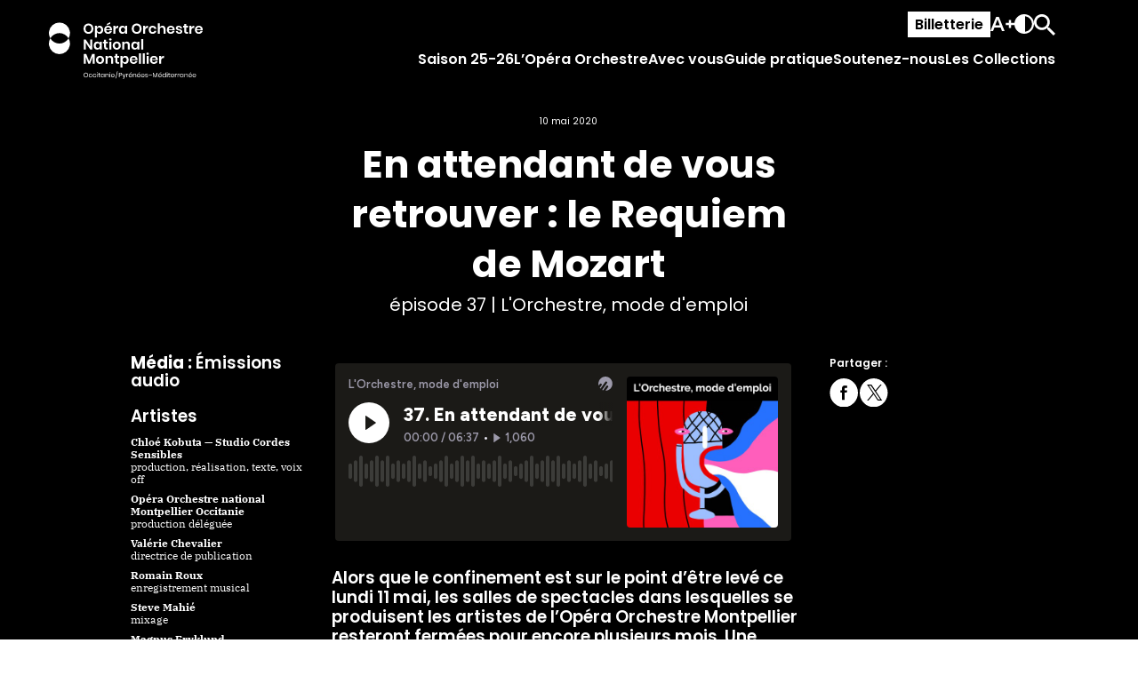

--- FILE ---
content_type: text/html; charset=UTF-8
request_url: https://www.opera-orchestre-montpellier.fr/collections/podcast-confinement-requiem-mozart/
body_size: 17052
content:
<!doctype html><html class="preload"><head><meta charset="utf-8"><link rel="preconnect" href="https://fonts.googleapis.com"><link rel="preconnect" href="https://fonts.gstatic.com" crossorigin><meta name='robots' content='index, follow, max-image-preview:large, max-snippet:-1, max-video-preview:-1' /><link media="all" href="https://www.opera-orchestre-montpellier.fr/wp-content/cache/autoptimize/css/autoptimize_54e3050381da886c90dddebc08f70641.css" rel="stylesheet"><title>PODCAST | En attendant de vous retrouver : le Requiem de Mozart - Opéra Orchestre National Montpellier | Occitanie / Pyrénées-Méditerranée</title><link rel="canonical" href="https://www.opera-orchestre-montpellier.fr/collections/podcast-confinement-requiem-mozart/" /><meta property="og:locale" content="fr_FR" /><meta property="og:type" content="article" /><meta property="og:title" content="PODCAST | En attendant de vous retrouver : le Requiem de Mozart - Opéra Orchestre National Montpellier | Occitanie / Pyrénées-Méditerranée" /><meta property="og:url" content="https://www.opera-orchestre-montpellier.fr/collections/podcast-confinement-requiem-mozart/" /><meta property="og:site_name" content="Opéra Orchestre National Montpellier | Occitanie / Pyrénées-Méditerranée" /><meta property="article:publisher" content="https://www.facebook.com/OperaOrchestreMontpellier/" /><meta property="article:modified_time" content="2023-03-24T10:16:16+00:00" /><meta property="og:image" content="https://www.opera-orchestre-montpellier.fr/wp-content/uploads/2022/06/visuel-de-saison-e1676644985726.jpg" /><meta property="og:image:width" content="1920" /><meta property="og:image:height" content="715" /><meta property="og:image:type" content="image/jpeg" /><meta name="twitter:card" content="summary_large_image" /><meta name="twitter:site" content="@oonmlr" /> <script type="application/ld+json" class="yoast-schema-graph">{"@context":"https://schema.org","@graph":[{"@type":"WebPage","@id":"https://www.opera-orchestre-montpellier.fr/collections/podcast-confinement-requiem-mozart/","url":"https://www.opera-orchestre-montpellier.fr/collections/podcast-confinement-requiem-mozart/","name":"PODCAST | En attendant de vous retrouver : le Requiem de Mozart - Opéra Orchestre National Montpellier | Occitanie / Pyrénées-Méditerranée","isPartOf":{"@id":"https://www.opera-orchestre-montpellier.fr/#website"},"datePublished":"2023-03-22T09:34:54+00:00","dateModified":"2023-03-24T10:16:16+00:00","breadcrumb":{"@id":"https://www.opera-orchestre-montpellier.fr/collections/podcast-confinement-requiem-mozart/#breadcrumb"},"inLanguage":"fr-FR","potentialAction":[{"@type":"ReadAction","target":["https://www.opera-orchestre-montpellier.fr/collections/podcast-confinement-requiem-mozart/"]}]},{"@type":"BreadcrumbList","@id":"https://www.opera-orchestre-montpellier.fr/collections/podcast-confinement-requiem-mozart/#breadcrumb","itemListElement":[{"@type":"ListItem","position":1,"name":"Accueil","item":"https://www.opera-orchestre-montpellier.fr/"},{"@type":"ListItem","position":2,"name":"En attendant de vous retrouver : le Requiem de Mozart"}]},{"@type":"WebSite","@id":"https://www.opera-orchestre-montpellier.fr/#website","url":"https://www.opera-orchestre-montpellier.fr/","name":"Opéra Orchestre National Montpellier | Occitanie / Pyrénées-Méditerranée","description":"","publisher":{"@id":"https://www.opera-orchestre-montpellier.fr/#organization"},"potentialAction":[{"@type":"SearchAction","target":{"@type":"EntryPoint","urlTemplate":"https://www.opera-orchestre-montpellier.fr/?s={search_term_string}"},"query-input":{"@type":"PropertyValueSpecification","valueRequired":true,"valueName":"search_term_string"}}],"inLanguage":"fr-FR"},{"@type":"Organization","@id":"https://www.opera-orchestre-montpellier.fr/#organization","name":"Opéra Orchestre National Montpellier","url":"https://www.opera-orchestre-montpellier.fr/","logo":{"@type":"ImageObject","inLanguage":"fr-FR","@id":"https://www.opera-orchestre-montpellier.fr/#/schema/logo/image/","url":"https://www.opera-orchestre-montpellier.fr/wp-content/uploads/2022/06/logo_oonm.svg","contentUrl":"https://www.opera-orchestre-montpellier.fr/wp-content/uploads/2022/06/logo_oonm.svg","width":260,"height":96,"caption":"Opéra Orchestre National Montpellier"},"image":{"@id":"https://www.opera-orchestre-montpellier.fr/#/schema/logo/image/"},"sameAs":["https://www.facebook.com/OperaOrchestreMontpellier/","https://x.com/oonmlr","https://www.instagram.com/opera_orchestre_montpellier/?hl=fr","https://www.linkedin.com/company/opera-orchestre-national-de-montpellier/?originalSubdomain=fr","https://www.youtube.com/channel/UCoJSVStg3c8Juo2RqW_wEew","https://fr.wikipedia.org/wiki/Opéra_Orchestre_national_Montpellier"]}]}</script> <link rel='dns-prefetch' href='//player.vimeo.com' /><link rel='dns-prefetch' href='//fonts.googleapis.com' /><style id='wp-img-auto-sizes-contain-inline-css' type='text/css'>img:is([sizes=auto i],[sizes^="auto," i]){contain-intrinsic-size:3000px 1500px}
/*# sourceURL=wp-img-auto-sizes-contain-inline-css */</style><style id='wp-block-library-inline-css' type='text/css'>:root{--wp-block-synced-color:#7a00df;--wp-block-synced-color--rgb:122,0,223;--wp-bound-block-color:var(--wp-block-synced-color);--wp-editor-canvas-background:#ddd;--wp-admin-theme-color:#007cba;--wp-admin-theme-color--rgb:0,124,186;--wp-admin-theme-color-darker-10:#006ba1;--wp-admin-theme-color-darker-10--rgb:0,107,160.5;--wp-admin-theme-color-darker-20:#005a87;--wp-admin-theme-color-darker-20--rgb:0,90,135;--wp-admin-border-width-focus:2px}@media (min-resolution:192dpi){:root{--wp-admin-border-width-focus:1.5px}}.wp-element-button{cursor:pointer}:root .has-very-light-gray-background-color{background-color:#eee}:root .has-very-dark-gray-background-color{background-color:#313131}:root .has-very-light-gray-color{color:#eee}:root .has-very-dark-gray-color{color:#313131}:root .has-vivid-green-cyan-to-vivid-cyan-blue-gradient-background{background:linear-gradient(135deg,#00d084,#0693e3)}:root .has-purple-crush-gradient-background{background:linear-gradient(135deg,#34e2e4,#4721fb 50%,#ab1dfe)}:root .has-hazy-dawn-gradient-background{background:linear-gradient(135deg,#faaca8,#dad0ec)}:root .has-subdued-olive-gradient-background{background:linear-gradient(135deg,#fafae1,#67a671)}:root .has-atomic-cream-gradient-background{background:linear-gradient(135deg,#fdd79a,#004a59)}:root .has-nightshade-gradient-background{background:linear-gradient(135deg,#330968,#31cdcf)}:root .has-midnight-gradient-background{background:linear-gradient(135deg,#020381,#2874fc)}:root{--wp--preset--font-size--normal:16px;--wp--preset--font-size--huge:42px}.has-regular-font-size{font-size:1em}.has-larger-font-size{font-size:2.625em}.has-normal-font-size{font-size:var(--wp--preset--font-size--normal)}.has-huge-font-size{font-size:var(--wp--preset--font-size--huge)}.has-text-align-center{text-align:center}.has-text-align-left{text-align:left}.has-text-align-right{text-align:right}.has-fit-text{white-space:nowrap!important}#end-resizable-editor-section{display:none}.aligncenter{clear:both}.items-justified-left{justify-content:flex-start}.items-justified-center{justify-content:center}.items-justified-right{justify-content:flex-end}.items-justified-space-between{justify-content:space-between}.screen-reader-text{border:0;clip-path:inset(50%);height:1px;margin:-1px;overflow:hidden;padding:0;position:absolute;width:1px;word-wrap:normal!important}.screen-reader-text:focus{background-color:#ddd;clip-path:none;color:#444;display:block;font-size:1em;height:auto;left:5px;line-height:normal;padding:15px 23px 14px;text-decoration:none;top:5px;width:auto;z-index:100000}html :where(.has-border-color){border-style:solid}html :where([style*=border-top-color]){border-top-style:solid}html :where([style*=border-right-color]){border-right-style:solid}html :where([style*=border-bottom-color]){border-bottom-style:solid}html :where([style*=border-left-color]){border-left-style:solid}html :where([style*=border-width]){border-style:solid}html :where([style*=border-top-width]){border-top-style:solid}html :where([style*=border-right-width]){border-right-style:solid}html :where([style*=border-bottom-width]){border-bottom-style:solid}html :where([style*=border-left-width]){border-left-style:solid}html :where(img[class*=wp-image-]){height:auto;max-width:100%}:where(figure){margin:0 0 1em}html :where(.is-position-sticky){--wp-admin--admin-bar--position-offset:var(--wp-admin--admin-bar--height,0px)}@media screen and (max-width:600px){html :where(.is-position-sticky){--wp-admin--admin-bar--position-offset:0px}}

/*# sourceURL=wp-block-library-inline-css */</style><style id='global-styles-inline-css' type='text/css'>:root{--wp--preset--aspect-ratio--square: 1;--wp--preset--aspect-ratio--4-3: 4/3;--wp--preset--aspect-ratio--3-4: 3/4;--wp--preset--aspect-ratio--3-2: 3/2;--wp--preset--aspect-ratio--2-3: 2/3;--wp--preset--aspect-ratio--16-9: 16/9;--wp--preset--aspect-ratio--9-16: 9/16;--wp--preset--color--black: #000000;--wp--preset--color--cyan-bluish-gray: #abb8c3;--wp--preset--color--white: #ffffff;--wp--preset--color--pale-pink: #f78da7;--wp--preset--color--vivid-red: #cf2e2e;--wp--preset--color--luminous-vivid-orange: #ff6900;--wp--preset--color--luminous-vivid-amber: #fcb900;--wp--preset--color--light-green-cyan: #7bdcb5;--wp--preset--color--vivid-green-cyan: #00d084;--wp--preset--color--pale-cyan-blue: #8ed1fc;--wp--preset--color--vivid-cyan-blue: #0693e3;--wp--preset--color--vivid-purple: #9b51e0;--wp--preset--gradient--vivid-cyan-blue-to-vivid-purple: linear-gradient(135deg,rgb(6,147,227) 0%,rgb(155,81,224) 100%);--wp--preset--gradient--light-green-cyan-to-vivid-green-cyan: linear-gradient(135deg,rgb(122,220,180) 0%,rgb(0,208,130) 100%);--wp--preset--gradient--luminous-vivid-amber-to-luminous-vivid-orange: linear-gradient(135deg,rgb(252,185,0) 0%,rgb(255,105,0) 100%);--wp--preset--gradient--luminous-vivid-orange-to-vivid-red: linear-gradient(135deg,rgb(255,105,0) 0%,rgb(207,46,46) 100%);--wp--preset--gradient--very-light-gray-to-cyan-bluish-gray: linear-gradient(135deg,rgb(238,238,238) 0%,rgb(169,184,195) 100%);--wp--preset--gradient--cool-to-warm-spectrum: linear-gradient(135deg,rgb(74,234,220) 0%,rgb(151,120,209) 20%,rgb(207,42,186) 40%,rgb(238,44,130) 60%,rgb(251,105,98) 80%,rgb(254,248,76) 100%);--wp--preset--gradient--blush-light-purple: linear-gradient(135deg,rgb(255,206,236) 0%,rgb(152,150,240) 100%);--wp--preset--gradient--blush-bordeaux: linear-gradient(135deg,rgb(254,205,165) 0%,rgb(254,45,45) 50%,rgb(107,0,62) 100%);--wp--preset--gradient--luminous-dusk: linear-gradient(135deg,rgb(255,203,112) 0%,rgb(199,81,192) 50%,rgb(65,88,208) 100%);--wp--preset--gradient--pale-ocean: linear-gradient(135deg,rgb(255,245,203) 0%,rgb(182,227,212) 50%,rgb(51,167,181) 100%);--wp--preset--gradient--electric-grass: linear-gradient(135deg,rgb(202,248,128) 0%,rgb(113,206,126) 100%);--wp--preset--gradient--midnight: linear-gradient(135deg,rgb(2,3,129) 0%,rgb(40,116,252) 100%);--wp--preset--font-size--small: 13px;--wp--preset--font-size--medium: 20px;--wp--preset--font-size--large: 36px;--wp--preset--font-size--x-large: 42px;--wp--preset--spacing--20: 0.44rem;--wp--preset--spacing--30: 0.67rem;--wp--preset--spacing--40: 1rem;--wp--preset--spacing--50: 1.5rem;--wp--preset--spacing--60: 2.25rem;--wp--preset--spacing--70: 3.38rem;--wp--preset--spacing--80: 5.06rem;--wp--preset--shadow--natural: 6px 6px 9px rgba(0, 0, 0, 0.2);--wp--preset--shadow--deep: 12px 12px 50px rgba(0, 0, 0, 0.4);--wp--preset--shadow--sharp: 6px 6px 0px rgba(0, 0, 0, 0.2);--wp--preset--shadow--outlined: 6px 6px 0px -3px rgb(255, 255, 255), 6px 6px rgb(0, 0, 0);--wp--preset--shadow--crisp: 6px 6px 0px rgb(0, 0, 0);}:where(.is-layout-flex){gap: 0.5em;}:where(.is-layout-grid){gap: 0.5em;}body .is-layout-flex{display: flex;}.is-layout-flex{flex-wrap: wrap;align-items: center;}.is-layout-flex > :is(*, div){margin: 0;}body .is-layout-grid{display: grid;}.is-layout-grid > :is(*, div){margin: 0;}:where(.wp-block-columns.is-layout-flex){gap: 2em;}:where(.wp-block-columns.is-layout-grid){gap: 2em;}:where(.wp-block-post-template.is-layout-flex){gap: 1.25em;}:where(.wp-block-post-template.is-layout-grid){gap: 1.25em;}.has-black-color{color: var(--wp--preset--color--black) !important;}.has-cyan-bluish-gray-color{color: var(--wp--preset--color--cyan-bluish-gray) !important;}.has-white-color{color: var(--wp--preset--color--white) !important;}.has-pale-pink-color{color: var(--wp--preset--color--pale-pink) !important;}.has-vivid-red-color{color: var(--wp--preset--color--vivid-red) !important;}.has-luminous-vivid-orange-color{color: var(--wp--preset--color--luminous-vivid-orange) !important;}.has-luminous-vivid-amber-color{color: var(--wp--preset--color--luminous-vivid-amber) !important;}.has-light-green-cyan-color{color: var(--wp--preset--color--light-green-cyan) !important;}.has-vivid-green-cyan-color{color: var(--wp--preset--color--vivid-green-cyan) !important;}.has-pale-cyan-blue-color{color: var(--wp--preset--color--pale-cyan-blue) !important;}.has-vivid-cyan-blue-color{color: var(--wp--preset--color--vivid-cyan-blue) !important;}.has-vivid-purple-color{color: var(--wp--preset--color--vivid-purple) !important;}.has-black-background-color{background-color: var(--wp--preset--color--black) !important;}.has-cyan-bluish-gray-background-color{background-color: var(--wp--preset--color--cyan-bluish-gray) !important;}.has-white-background-color{background-color: var(--wp--preset--color--white) !important;}.has-pale-pink-background-color{background-color: var(--wp--preset--color--pale-pink) !important;}.has-vivid-red-background-color{background-color: var(--wp--preset--color--vivid-red) !important;}.has-luminous-vivid-orange-background-color{background-color: var(--wp--preset--color--luminous-vivid-orange) !important;}.has-luminous-vivid-amber-background-color{background-color: var(--wp--preset--color--luminous-vivid-amber) !important;}.has-light-green-cyan-background-color{background-color: var(--wp--preset--color--light-green-cyan) !important;}.has-vivid-green-cyan-background-color{background-color: var(--wp--preset--color--vivid-green-cyan) !important;}.has-pale-cyan-blue-background-color{background-color: var(--wp--preset--color--pale-cyan-blue) !important;}.has-vivid-cyan-blue-background-color{background-color: var(--wp--preset--color--vivid-cyan-blue) !important;}.has-vivid-purple-background-color{background-color: var(--wp--preset--color--vivid-purple) !important;}.has-black-border-color{border-color: var(--wp--preset--color--black) !important;}.has-cyan-bluish-gray-border-color{border-color: var(--wp--preset--color--cyan-bluish-gray) !important;}.has-white-border-color{border-color: var(--wp--preset--color--white) !important;}.has-pale-pink-border-color{border-color: var(--wp--preset--color--pale-pink) !important;}.has-vivid-red-border-color{border-color: var(--wp--preset--color--vivid-red) !important;}.has-luminous-vivid-orange-border-color{border-color: var(--wp--preset--color--luminous-vivid-orange) !important;}.has-luminous-vivid-amber-border-color{border-color: var(--wp--preset--color--luminous-vivid-amber) !important;}.has-light-green-cyan-border-color{border-color: var(--wp--preset--color--light-green-cyan) !important;}.has-vivid-green-cyan-border-color{border-color: var(--wp--preset--color--vivid-green-cyan) !important;}.has-pale-cyan-blue-border-color{border-color: var(--wp--preset--color--pale-cyan-blue) !important;}.has-vivid-cyan-blue-border-color{border-color: var(--wp--preset--color--vivid-cyan-blue) !important;}.has-vivid-purple-border-color{border-color: var(--wp--preset--color--vivid-purple) !important;}.has-vivid-cyan-blue-to-vivid-purple-gradient-background{background: var(--wp--preset--gradient--vivid-cyan-blue-to-vivid-purple) !important;}.has-light-green-cyan-to-vivid-green-cyan-gradient-background{background: var(--wp--preset--gradient--light-green-cyan-to-vivid-green-cyan) !important;}.has-luminous-vivid-amber-to-luminous-vivid-orange-gradient-background{background: var(--wp--preset--gradient--luminous-vivid-amber-to-luminous-vivid-orange) !important;}.has-luminous-vivid-orange-to-vivid-red-gradient-background{background: var(--wp--preset--gradient--luminous-vivid-orange-to-vivid-red) !important;}.has-very-light-gray-to-cyan-bluish-gray-gradient-background{background: var(--wp--preset--gradient--very-light-gray-to-cyan-bluish-gray) !important;}.has-cool-to-warm-spectrum-gradient-background{background: var(--wp--preset--gradient--cool-to-warm-spectrum) !important;}.has-blush-light-purple-gradient-background{background: var(--wp--preset--gradient--blush-light-purple) !important;}.has-blush-bordeaux-gradient-background{background: var(--wp--preset--gradient--blush-bordeaux) !important;}.has-luminous-dusk-gradient-background{background: var(--wp--preset--gradient--luminous-dusk) !important;}.has-pale-ocean-gradient-background{background: var(--wp--preset--gradient--pale-ocean) !important;}.has-electric-grass-gradient-background{background: var(--wp--preset--gradient--electric-grass) !important;}.has-midnight-gradient-background{background: var(--wp--preset--gradient--midnight) !important;}.has-small-font-size{font-size: var(--wp--preset--font-size--small) !important;}.has-medium-font-size{font-size: var(--wp--preset--font-size--medium) !important;}.has-large-font-size{font-size: var(--wp--preset--font-size--large) !important;}.has-x-large-font-size{font-size: var(--wp--preset--font-size--x-large) !important;}
/*# sourceURL=global-styles-inline-css */</style><style id='classic-theme-styles-inline-css' type='text/css'>/*! This file is auto-generated */
.wp-block-button__link{color:#fff;background-color:#32373c;border-radius:9999px;box-shadow:none;text-decoration:none;padding:calc(.667em + 2px) calc(1.333em + 2px);font-size:1.125em}.wp-block-file__button{background:#32373c;color:#fff;text-decoration:none}
/*# sourceURL=/wp-includes/css/classic-themes.min.css */</style><link rel='stylesheet' id='font-css' href='https://fonts.googleapis.com/css2?family=Poppins%3Awght%40400%3B500%3B600%3B700&#038;display=swap&#038;ver=6.9' type='text/css' media='all' /><meta name="viewport" content="width=device-width, user-scalable=no"><link rel="shortcut icon" href="https://www.opera-orchestre-montpellier.fr/wp-content/themes/mddw/res/imgs/favicon_blanc_0_0.png" type="image/png" />  <script>var _paq = window._paq = window._paq || [];  /* tracker methods like "setCustomDimension" should be called before "trackPageView" */  _paq.push(['trackPageView']);  _paq.push(['enableLinkTracking']);  (function() {  var u="//analytics.opera-orchestre-montpellier.fr/";  _paq.push(['setTrackerUrl', u+'matomo.php']);  _paq.push(['setSiteId', '1']);  var d=document, g=d.createElement('script'), s=d.getElementsByTagName('script')[0];  g.async=true; g.src=u+'matomo.js'; s.parentNode.insertBefore(g,s);  })();</script> <style>:root {
      --saison-color-1: #961c55;
      --saison-color-2: #968283;
      --saison-color-3: #dc2829;
      --saison-color-4: #ffd900;
      --saison-color-5: #96dc96;
      --saison-color-6: #ffc8d7;
      --saison-color-7: #009695;

      --page-color-1: #e0f4ad;
      --page-color-2: #ffc7ba;
      --page-color-3: #dfeafe;
      --page-color-4: #d394b1;
      --page-color-5: #ecdacc;


    }</style></head><body class="wp-singular plateforme-template-default single single-plateforme postid-7218 wp-theme-mddw"><header class="header-menu alt noir"><div class="header-menu-main"><div class="mw"><div class="flex"><div> <a href="/"> <svg xmlns="http://www.w3.org/2000/svg" width="260" height="96.203" viewBox="0 0 260 96.203"> <g id="Groupe_4568" data-name="Groupe 4568" transform="translate(-140 -29.469)"> <g id="Groupe_5" data-name="Groupe 5" transform="translate(198.672 114.328)"> <path id="Tracé_342" data-name="Tracé 342" d="M63.672,77.442a2.559,2.559,0,0,0-.994,1.062,3.812,3.812,0,0,0,0,3.233,2.562,2.562,0,0,0,.994,1.067,2.824,2.824,0,0,0,1.443.369,2.765,2.765,0,0,0,1.431-.374,2.621,2.621,0,0,0,1-1.067,3.817,3.817,0,0,0,0-3.228,2.574,2.574,0,0,0-1-1.062,2.971,2.971,0,0,0-2.874,0m3.394-.8a3.6,3.6,0,0,1,1.365,1.422,4.508,4.508,0,0,1,0,4.122,3.611,3.611,0,0,1-1.365,1.42,3.777,3.777,0,0,1-1.951.509,3.836,3.836,0,0,1-1.963-.509,3.588,3.588,0,0,1-1.375-1.42,4.522,4.522,0,0,1,0-4.122,3.581,3.581,0,0,1,1.375-1.422,3.853,3.853,0,0,1,1.963-.508,3.793,3.793,0,0,1,1.951.508" transform="translate(-61.279 -75.558)"/> <path id="Tracé_343" data-name="Tracé 343" d="M71.077,77.732a2.625,2.625,0,0,1,.939,1.659h-1.06a1.56,1.56,0,0,0-.6-1.023,2.13,2.13,0,0,0-2.188-.128,1.772,1.772,0,0,0-.7.746,3.05,3.05,0,0,0,0,2.489,1.747,1.747,0,0,0,.7.745,2.11,2.11,0,0,0,2.188-.132,1.581,1.581,0,0,0,.6-1.028h1.06a2.611,2.611,0,0,1-.939,1.664,2.975,2.975,0,0,1-1.924.613,3.123,3.123,0,0,1-1.548-.376,2.65,2.65,0,0,1-1.055-1.078,3.783,3.783,0,0,1,0-3.31A2.657,2.657,0,0,1,67.6,77.488a3.141,3.141,0,0,1,1.548-.374,2.948,2.948,0,0,1,1.924.618" transform="translate(-57.457 -74.791)"/> <path id="Tracé_344" data-name="Tracé 344" d="M74.93,77.732a2.625,2.625,0,0,1,.939,1.659h-1.06a1.553,1.553,0,0,0-.6-1.023,2.13,2.13,0,0,0-2.188-.128,1.772,1.772,0,0,0-.7.746,3.05,3.05,0,0,0,0,2.489,1.748,1.748,0,0,0,.7.745,2.111,2.111,0,0,0,2.188-.132,1.574,1.574,0,0,0,.6-1.028h1.06a2.611,2.611,0,0,1-.939,1.664,2.975,2.975,0,0,1-1.924.613,3.123,3.123,0,0,1-1.548-.376A2.65,2.65,0,0,1,70.4,81.883a3.783,3.783,0,0,1,0-3.31,2.657,2.657,0,0,1,1.055-1.085,3.141,3.141,0,0,1,1.548-.374,2.948,2.948,0,0,1,1.924.618" transform="translate(-54.446 -74.791)"/> <path id="Tracé_345" data-name="Tracé 345" d="M75.128,84.278H74.121v-6.07h1.007Zm-1-8.3a.708.708,0,0,1,.5-.171.716.716,0,0,1,.5.171.63.63,0,0,1,0,.9.716.716,0,0,1-.5.171.708.708,0,0,1-.5-.171.626.626,0,0,1,0-.9" transform="translate(-51.382 -75.81)"/> <path id="Tracé_346" data-name="Tracé 346" d="M78.676,83.006v.884h-.752a1.929,1.929,0,0,1-1.388-.442,2,2,0,0,1-.458-1.48V78.7h-.907v-.873h.907V76.306H77.1v1.516h1.57V78.7H77.1v3.294a1.134,1.134,0,0,0,.216.8,1.033,1.033,0,0,0,.746.216Z" transform="translate(-50.421 -75.422)"/> <path id="Tracé_347" data-name="Tracé 347" d="M79.247,78.6a2.664,2.664,0,0,0,0,3.262,1.944,1.944,0,0,0,1.488.591,2.064,2.064,0,0,0,1.065-.276,1.909,1.909,0,0,0,.736-.78,2.465,2.465,0,0,0,.265-1.165,2.5,2.5,0,0,0-.265-1.172,1.888,1.888,0,0,0-.736-.78,2.1,2.1,0,0,0-1.065-.271,1.951,1.951,0,0,0-1.488.591m2.7-1.044a2.3,2.3,0,0,1,.857,1.183V77.19h1.007v6.07H82.8V81.711a2.3,2.3,0,0,1-.857,1.183,2.49,2.49,0,0,1-1.5.442,2.753,2.753,0,0,1-1.436-.374,2.611,2.611,0,0,1-.991-1.08,3.583,3.583,0,0,1-.358-1.651,3.629,3.629,0,0,1,.358-1.659,2.589,2.589,0,0,1,.991-1.083,2.737,2.737,0,0,1,1.436-.376,2.5,2.5,0,0,1,1.5.442" transform="translate(-48.476 -74.792)"/> <path id="Tracé_348" data-name="Tracé 348" d="M86.919,77.781a2.726,2.726,0,0,1,.652,1.963v3.526H86.565V79.831a1.946,1.946,0,0,0-.463-1.393,1.663,1.663,0,0,0-1.261-.486,1.725,1.725,0,0,0-1.325.536,2.222,2.222,0,0,0-.5,1.564v3.217H82.011V77.2h1.007v1.438a2.055,2.055,0,0,1,.823-1.138,2.383,2.383,0,0,1,1.365-.4,2.27,2.27,0,0,1,1.714.681" transform="translate(-45.076 -74.802)"/> <path id="Tracé_349" data-name="Tracé 349" d="M87.086,84.278H86.079v-6.07h1.007Zm-1-8.3a.708.708,0,0,1,.5-.171.716.716,0,0,1,.5.171.63.63,0,0,1,0,.9.716.716,0,0,1-.5.171.708.708,0,0,1-.5-.171.626.626,0,0,1,0-.9" transform="translate(-42.036 -75.81)"/> <path id="Tracé_350" data-name="Tracé 350" d="M91.947,78.827a1.611,1.611,0,0,0-.7-.675,2.144,2.144,0,0,0-.962-.221,2,2,0,0,0-1.393.515,2.067,2.067,0,0,0-.607,1.509h3.88a2.061,2.061,0,0,0-.221-1.128m1.194,1.614H88.287A2.122,2.122,0,0,0,88.879,82a1.932,1.932,0,0,0,1.365.52,1.981,1.981,0,0,0,1.222-.371,1.531,1.531,0,0,0,.6-.991H93.14a2.533,2.533,0,0,1-.492,1.128,2.576,2.576,0,0,1-.989.775,3.3,3.3,0,0,1-1.372.276,3.137,3.137,0,0,1-1.548-.376,2.65,2.65,0,0,1-1.055-1.078,3.787,3.787,0,0,1,0-3.312,2.653,2.653,0,0,1,1.055-1.083,3.137,3.137,0,0,1,1.548-.376,3.073,3.073,0,0,1,1.543.376,2.586,2.586,0,0,1,1,1.007,2.818,2.818,0,0,1,.349,1.393,2.921,2.921,0,0,1-.045.552" transform="translate(-40.94 -74.792)"/> </g> <path id="Tracé_351" data-name="Tracé 351" d="M95.468,74.718,92.439,87.023h-.973l3.018-12.305Z" transform="translate(160.984 37.666)"/> <g id="Groupe_6" data-name="Groupe 6" transform="translate(258.363 115.004)"> <path id="Tracé_352" data-name="Tracé 352" d="M98.494,79.615a1.44,1.44,0,0,0,.4-1.094,1.458,1.458,0,0,0-.4-1.112,1.884,1.884,0,0,0-1.322-.381H95.792V80h1.381a1.867,1.867,0,0,0,1.322-.387m-2.7,1.227v3.139H94.785V76.189h2.476a2.82,2.82,0,0,1,2,.624,2.229,2.229,0,0,1,.665,1.708,2.178,2.178,0,0,1-.686,1.708,2.881,2.881,0,0,1-1.979.613Z" transform="translate(-94.785 -76.189)"/> </g> <path id="Tracé_353" data-name="Tracé 353" d="M99.059,77.157l1.967,4.776,1.824-4.776h1.117l-3.6,8.943H99.225l1.261-2.973-2.555-5.97Z" transform="translate(166.037 39.572)"/> <g id="Groupe_7" data-name="Groupe 7" transform="translate(270.922 114.143)"> <path id="Tracé_354" data-name="Tracé 354" d="M103.714,77.448a2.6,2.6,0,0,1,1.37-.347v1.094h-.308a2.154,2.154,0,0,0-1.393.436,1.748,1.748,0,0,0-.542,1.443v3.194h-1.007V77.2h1.007v1.227a2.23,2.23,0,0,1,.873-.978" transform="translate(-101.834 -74.614)"/> <path id="Tracé_355" data-name="Tracé 355" d="M108.815,76.523l-2.355,1.293V77.1l2.355-1.391Zm-.123,3.4a1.6,1.6,0,0,0-.695-.675,2.144,2.144,0,0,0-.962-.221,2,2,0,0,0-1.393.515,2.075,2.075,0,0,0-.609,1.509h3.882a2.045,2.045,0,0,0-.223-1.128m1.2,1.614h-4.855a2.13,2.13,0,0,0,.593,1.559,1.933,1.933,0,0,0,1.365.52,1.981,1.981,0,0,0,1.222-.371,1.532,1.532,0,0,0,.6-.991h1.072a2.533,2.533,0,0,1-.492,1.128,2.569,2.569,0,0,1-.991.775,3.284,3.284,0,0,1-1.37.276,3.142,3.142,0,0,1-1.548-.376,2.65,2.65,0,0,1-1.055-1.078,3.771,3.771,0,0,1,0-3.312,2.652,2.652,0,0,1,1.055-1.083,3.142,3.142,0,0,1,1.548-.376,3.073,3.073,0,0,1,1.543.376,2.6,2.6,0,0,1,1,1.007,2.837,2.837,0,0,1,.349,1.393,2.922,2.922,0,0,1-.045.552" transform="translate(-100.103 -75.705)"/> <path id="Tracé_356" data-name="Tracé 356" d="M113,77.781a2.726,2.726,0,0,1,.652,1.963v3.526h-1.007V79.831a1.938,1.938,0,0,0-.463-1.393,1.663,1.663,0,0,0-1.261-.486,1.722,1.722,0,0,0-1.325.536,2.214,2.214,0,0,0-.5,1.564v3.217h-1.008V77.2H109.1v1.438a2.069,2.069,0,0,1,.821-1.138,2.392,2.392,0,0,1,1.366-.4,2.27,2.27,0,0,1,1.714.681" transform="translate(-96.946 -74.615)"/> <path id="Tracé_357" data-name="Tracé 357" d="M116.676,76.523l-2.353,1.293V77.1l2.353-1.391Zm-.121,3.4a1.617,1.617,0,0,0-.695-.675,2.151,2.151,0,0,0-.964-.221,2,2,0,0,0-1.393.515,2.074,2.074,0,0,0-.607,1.509h3.88a2.061,2.061,0,0,0-.221-1.128m1.194,1.614H112.9a2.122,2.122,0,0,0,.591,1.559,1.936,1.936,0,0,0,1.365.52,1.978,1.978,0,0,0,1.222-.371,1.532,1.532,0,0,0,.6-.991h1.072a2.533,2.533,0,0,1-.492,1.128,2.576,2.576,0,0,1-.989.775,3.3,3.3,0,0,1-1.372.276,3.135,3.135,0,0,1-1.546-.376,2.654,2.654,0,0,1-1.056-1.078,3.787,3.787,0,0,1,0-3.312,2.657,2.657,0,0,1,1.056-1.083,3.135,3.135,0,0,1,1.546-.376,3.069,3.069,0,0,1,1.543.376,2.586,2.586,0,0,1,1,1.007,2.818,2.818,0,0,1,.349,1.393,2.92,2.92,0,0,1-.045.552" transform="translate(-93.958 -75.705)"/> <path id="Tracé_358" data-name="Tracé 358" d="M120.427,78.827a1.616,1.616,0,0,0-.695-.675,2.151,2.151,0,0,0-.964-.221,2,2,0,0,0-1.393.515,2.074,2.074,0,0,0-.608,1.509h3.88a2.061,2.061,0,0,0-.221-1.128m1.194,1.614h-4.853A2.122,2.122,0,0,0,117.359,82a1.935,1.935,0,0,0,1.365.52,1.978,1.978,0,0,0,1.222-.371,1.531,1.531,0,0,0,.6-.991h1.072a2.533,2.533,0,0,1-.492,1.128,2.576,2.576,0,0,1-.989.775,3.3,3.3,0,0,1-1.372.276,3.135,3.135,0,0,1-1.546-.376,2.654,2.654,0,0,1-1.056-1.078,3.787,3.787,0,0,1,0-3.312,2.657,2.657,0,0,1,1.056-1.083,3.135,3.135,0,0,1,1.546-.376,3.069,3.069,0,0,1,1.543.376,2.586,2.586,0,0,1,1,1.007,2.818,2.818,0,0,1,.349,1.393,2.919,2.919,0,0,1-.045.552" transform="translate(-90.932 -74.605)"/> <path id="Tracé_359" data-name="Tracé 359" d="M123.489,77.649a2.264,2.264,0,0,1,.759,1.443h-.964a1.391,1.391,0,0,0-.447-.891,1.461,1.461,0,0,0-1.023-.347,1.256,1.256,0,0,0-.846.26.872.872,0,0,0-.3.7.724.724,0,0,0,.2.536,1.3,1.3,0,0,0,.508.308,7.936,7.936,0,0,0,.836.226,8.221,8.221,0,0,1,1.089.315,1.707,1.707,0,0,1,.707.515,1.439,1.439,0,0,1,.292.951,1.493,1.493,0,0,1-.558,1.2,2.248,2.248,0,0,1-1.486.465,2.848,2.848,0,0,1-1.771-.52,2.076,2.076,0,0,1-.807-1.448h.973a1.27,1.27,0,0,0,.483.9,1.733,1.733,0,0,0,1.122.342,1.174,1.174,0,0,0,.812-.265.9.9,0,0,0,.292-.7.757.757,0,0,0-.21-.563,1.366,1.366,0,0,0-.52-.321,7.846,7.846,0,0,0-.85-.233,8.2,8.2,0,0,1-1.08-.308,1.657,1.657,0,0,1-.684-.492,1.376,1.376,0,0,1-.283-.912,1.527,1.527,0,0,1,.565-1.233,2.325,2.325,0,0,1,1.537-.47,2.446,2.446,0,0,1,1.651.536" transform="translate(-87.887 -74.605)"/> </g> <rect id="Rectangle_441" data-name="Rectangle 441" width="5.826" height="0.85" transform="translate(308.486 118.322)"/> <path id="Tracé_360" data-name="Tracé 360" d="M134.791,76.263v7.661h-1.007V77.811l-2.442,6.112h-.9l-2.453-6.091v6.091h-1.008V76.263h1.206l2.72,6.435,2.674-6.435Z" transform="translate(188.742 38.873)"/> <g id="Groupe_8" data-name="Groupe 8" transform="translate(198.416 29.469)"> <path id="Tracé_361" data-name="Tracé 361" d="M136.869,76.523l-2.355,1.293V77.1l2.355-1.391Zm-.123,3.4a1.6,1.6,0,0,0-.695-.675,2.144,2.144,0,0,0-.962-.221,2,2,0,0,0-1.393.515,2.075,2.075,0,0,0-.609,1.509h3.882a2.045,2.045,0,0,0-.223-1.128m1.2,1.614h-4.855a2.13,2.13,0,0,0,.593,1.559,1.932,1.932,0,0,0,1.365.52,1.981,1.981,0,0,0,1.222-.371,1.531,1.531,0,0,0,.6-.991h1.072a2.535,2.535,0,0,1-1.482,1.9,3.284,3.284,0,0,1-1.37.276,3.137,3.137,0,0,1-1.548-.376,2.665,2.665,0,0,1-1.056-1.078,3.8,3.8,0,0,1,0-3.312,2.668,2.668,0,0,1,1.056-1.083,3.137,3.137,0,0,1,1.548-.376,3.073,3.073,0,0,1,1.543.376,2.6,2.6,0,0,1,1,1.007,2.837,2.837,0,0,1,.349,1.393,2.92,2.92,0,0,1-.045.552" transform="translate(-5.672 8.968)"/> <path id="Tracé_362" data-name="Tracé 362" d="M137.563,79.491a2.657,2.657,0,0,0,0,3.262,1.938,1.938,0,0,0,1.486.591,2.064,2.064,0,0,0,1.065-.276,1.913,1.913,0,0,0,.738-.78,2.486,2.486,0,0,0,.265-1.165,2.521,2.521,0,0,0-.265-1.172,1.892,1.892,0,0,0-.738-.78,2.1,2.1,0,0,0-1.065-.271,1.944,1.944,0,0,0-1.486.591m2.7-1.044a2.312,2.312,0,0,1,.859,1.183V75.971h1v8.181h-1V82.6a2.312,2.312,0,0,1-.859,1.183,2.484,2.484,0,0,1-1.5.442,2.759,2.759,0,0,1-1.438-.374,2.6,2.6,0,0,1-.989-1.08,3.561,3.561,0,0,1-.36-1.651,3.607,3.607,0,0,1,.36-1.659,2.574,2.574,0,0,1,.989-1.083,2.744,2.744,0,0,1,1.438-.376,2.5,2.5,0,0,1,1.5.442" transform="translate(-2.646 9.175)"/> <path id="Tracé_363" data-name="Tracé 363" d="M141.41,84.278H140.4v-6.07h1.007Zm-1-8.3a.708.708,0,0,1,.5-.171.716.716,0,0,1,.5.171.63.63,0,0,1,0,.9.716.716,0,0,1-.5.171.708.708,0,0,1-.5-.171.63.63,0,0,1,0-.9" transform="translate(0.676 9.05)"/> <path id="Tracé_364" data-name="Tracé 364" d="M144.96,83.006v.884h-.752a1.929,1.929,0,0,1-1.388-.442,2,2,0,0,1-.458-1.48V78.7h-.907v-.873h.907V76.306h1.017v1.516h1.57V78.7h-1.57v3.294a1.134,1.134,0,0,0,.216.8,1.03,1.03,0,0,0,.745.216Z" transform="translate(1.636 9.437)"/> <path id="Tracé_365" data-name="Tracé 365" d="M148.587,78.827a1.611,1.611,0,0,0-.7-.675,2.138,2.138,0,0,0-.962-.221,2,2,0,0,0-1.393.515,2.074,2.074,0,0,0-.608,1.509h3.88a2.061,2.061,0,0,0-.221-1.128m1.194,1.614h-4.853A2.122,2.122,0,0,0,145.519,82a1.935,1.935,0,0,0,1.365.52,1.978,1.978,0,0,0,1.222-.371,1.531,1.531,0,0,0,.6-.991h1.073a2.538,2.538,0,0,1-1.48,1.9,3.3,3.3,0,0,1-1.372.276,3.13,3.13,0,0,1-1.546-.376,2.654,2.654,0,0,1-1.056-1.078,3.787,3.787,0,0,1,0-3.312,2.656,2.656,0,0,1,1.056-1.083,3.13,3.13,0,0,1,1.546-.376,3.069,3.069,0,0,1,1.543.376,2.586,2.586,0,0,1,1,1.007,2.818,2.818,0,0,1,.349,1.393,2.922,2.922,0,0,1-.045.552" transform="translate(3.581 10.068)"/> <path id="Tracé_366" data-name="Tracé 366" d="M149.863,77.448a2.6,2.6,0,0,1,1.372-.347v1.094h-.31a2.157,2.157,0,0,0-1.393.436,1.753,1.753,0,0,0-.542,1.443v3.194h-1.007V77.2h1.007v1.227a2.241,2.241,0,0,1,.873-.978" transform="translate(6.738 10.059)"/> <path id="Tracé_367" data-name="Tracé 367" d="M152.246,77.448a2.6,2.6,0,0,1,1.37-.347v1.094h-.308a2.162,2.162,0,0,0-1.395.436,1.753,1.753,0,0,0-.54,1.443v3.194h-1.007V77.2h1.007v1.227a2.22,2.22,0,0,1,.873-.978" transform="translate(8.6 10.059)"/> <path id="Tracé_368" data-name="Tracé 368" d="M154.168,78.6a2.657,2.657,0,0,0,0,3.262,1.945,1.945,0,0,0,1.488.591,2.069,2.069,0,0,0,1.065-.276,1.909,1.909,0,0,0,.736-.78,2.465,2.465,0,0,0,.265-1.165,2.5,2.5,0,0,0-.265-1.172,1.888,1.888,0,0,0-.736-.78,2.1,2.1,0,0,0-1.065-.271,1.951,1.951,0,0,0-1.488.591m2.7-1.044a2.3,2.3,0,0,1,.857,1.183V77.19h1v6.07h-1V81.711a2.3,2.3,0,0,1-.857,1.183,2.49,2.49,0,0,1-1.5.442,2.753,2.753,0,0,1-1.436-.374,2.611,2.611,0,0,1-.991-1.08,3.583,3.583,0,0,1-.36-1.651,3.629,3.629,0,0,1,.36-1.659,2.589,2.589,0,0,1,.991-1.083,2.737,2.737,0,0,1,1.436-.376,2.5,2.5,0,0,1,1.5.442" transform="translate(10.331 10.068)"/> <path id="Tracé_369" data-name="Tracé 369" d="M161.841,77.781a2.726,2.726,0,0,1,.652,1.963v3.526h-1.007V79.831a1.938,1.938,0,0,0-.463-1.393,1.663,1.663,0,0,0-1.261-.486,1.722,1.722,0,0,0-1.325.536,2.214,2.214,0,0,0-.5,1.564v3.217h-1.008V77.2h1.008v1.438a2.069,2.069,0,0,1,.821-1.138,2.392,2.392,0,0,1,1.366-.4,2.27,2.27,0,0,1,1.714.681" transform="translate(13.731 10.058)"/> <path id="Tracé_370" data-name="Tracé 370" d="M165.518,76.523l-2.353,1.293V77.1l2.353-1.391Zm-.121,3.4a1.611,1.611,0,0,0-.7-.675,2.138,2.138,0,0,0-.962-.221,2,2,0,0,0-1.393.515,2.074,2.074,0,0,0-.608,1.509h3.88a2.061,2.061,0,0,0-.221-1.128m1.194,1.614h-4.853a2.122,2.122,0,0,0,.591,1.559,1.936,1.936,0,0,0,1.365.52,1.978,1.978,0,0,0,1.222-.371,1.532,1.532,0,0,0,.6-.991h1.072a2.533,2.533,0,0,1-.492,1.128,2.576,2.576,0,0,1-.989.775,3.3,3.3,0,0,1-1.372.276,3.135,3.135,0,0,1-1.546-.376,2.654,2.654,0,0,1-1.056-1.078,3.787,3.787,0,0,1,0-3.312,2.657,2.657,0,0,1,1.056-1.083,3.135,3.135,0,0,1,1.546-.376,3.069,3.069,0,0,1,1.543.376,2.586,2.586,0,0,1,1,1.007,2.818,2.818,0,0,1,.349,1.393,2.92,2.92,0,0,1-.045.552" transform="translate(16.718 8.968)"/> <path id="Tracé_371" data-name="Tracé 371" d="M169.268,78.827a1.6,1.6,0,0,0-.695-.675,2.144,2.144,0,0,0-.962-.221,2,2,0,0,0-1.393.515,2.075,2.075,0,0,0-.609,1.509h3.882a2.045,2.045,0,0,0-.223-1.128m1.2,1.614h-4.855A2.13,2.13,0,0,0,166.2,82a1.932,1.932,0,0,0,1.365.52,1.981,1.981,0,0,0,1.222-.371,1.532,1.532,0,0,0,.6-.991h1.072a2.533,2.533,0,0,1-.492,1.128,2.569,2.569,0,0,1-.991.775,3.284,3.284,0,0,1-1.37.276,3.142,3.142,0,0,1-1.548-.376,2.665,2.665,0,0,1-1.056-1.078,3.8,3.8,0,0,1,0-3.312,2.668,2.668,0,0,1,1.056-1.083,3.142,3.142,0,0,1,1.548-.376,3.073,3.073,0,0,1,1.543.376,2.6,2.6,0,0,1,1,1.007,2.837,2.837,0,0,1,.349,1.393,2.921,2.921,0,0,1-.045.552" transform="translate(19.745 10.068)"/> <path id="Tracé_372" data-name="Tracé 372" d="M66.992,33.263a4.6,4.6,0,0,0-1.764,1.931,7.115,7.115,0,0,0,0,5.881,4.6,4.6,0,0,0,1.764,1.933,5.431,5.431,0,0,0,5.232,0,4.6,4.6,0,0,0,1.764-1.933,7.115,7.115,0,0,0,0-5.881,4.6,4.6,0,0,0-1.764-1.931,5.431,5.431,0,0,0-5.232,0m6.925-2.688a8.01,8.01,0,0,1,3.048,3.084,9.565,9.565,0,0,1,0,8.965,7.983,7.983,0,0,1-3.048,3.1,8.956,8.956,0,0,1-8.617,0,7.983,7.983,0,0,1-3.048-3.1,9.565,9.565,0,0,1,0-8.965A8.01,8.01,0,0,1,65.3,30.575a8.956,8.956,0,0,1,8.617,0" transform="translate(-61.136 -27.166)"/> <path id="Tracé_373" data-name="Tracé 373" d="M76.431,35.554a3.922,3.922,0,0,0-1,2.82,3.89,3.89,0,0,0,1,2.8,3.638,3.638,0,0,0,5.077.023,3.95,3.95,0,0,0,.96-2.82,4,4,0,0,0-.96-2.833,3.312,3.312,0,0,0-2.544-1.032,3.349,3.349,0,0,0-2.533,1.044m6.613-3.18a5.514,5.514,0,0,1,2.1,2.364,8.2,8.2,0,0,1,.755,3.636,8.191,8.191,0,0,1-.755,3.636,5.514,5.514,0,0,1-2.1,2.364,5.7,5.7,0,0,1-3.023.816,4.991,4.991,0,0,1-2.868-.8,4.391,4.391,0,0,1-1.692-2.149V51.36H72.075V31.725H75.46v2.761a4.322,4.322,0,0,1,1.692-2.136,5.041,5.041,0,0,1,2.868-.793,5.718,5.718,0,0,1,3.023.816" transform="translate(-52.587 -25.535)"/> <path id="Tracé_374" data-name="Tracé 374" d="M91.029,30.769l-5.521,2.592V31.056l5.521-2.879ZM89.722,37.7a3.252,3.252,0,0,0-2.268-.841,3.325,3.325,0,0,0-2.3.841,3.434,3.434,0,0,0-1.033,2.473h6.456a2.981,2.981,0,0,0-.852-2.473m4.14,3.96H84.117a3.671,3.671,0,0,0,.96,2.617,3.089,3.089,0,0,0,2.209.839,3.211,3.211,0,0,0,1.956-.575,2.564,2.564,0,0,0,1-1.561h3.576a5.729,5.729,0,0,1-1.128,2.5,5.9,5.9,0,0,1-2.22,1.728A7.608,7.608,0,0,1,84,47a5.818,5.818,0,0,1-2.353-2.364,7.438,7.438,0,0,1-.839-3.624,7.518,7.518,0,0,1,.839-3.636A5.743,5.743,0,0,1,84,35.016a7.168,7.168,0,0,1,3.456-.816,7.011,7.011,0,0,1,3.444.816,5.771,5.771,0,0,1,2.28,2.245,6.508,6.508,0,0,1,.8,3.251,6.394,6.394,0,0,1-.119,1.153" transform="translate(-45.764 -28.177)"/> <path id="Tracé_375" data-name="Tracé 375" d="M94.9,32.277a5.228,5.228,0,0,1,2.736-.732v3.624h-.985q-3.72,0-3.72,3.456v6.41H89.549v-13.3h3.383v2.544a5.574,5.574,0,0,1,1.969-2" transform="translate(-38.93 -25.545)"/> <path id="Tracé_376" data-name="Tracé 376" d="M99.153,35.543a4,4,0,0,0-.96,2.831,3.95,3.95,0,0,0,.96,2.82,3.635,3.635,0,0,0,5.076-.023,3.883,3.883,0,0,0,1-2.8,3.918,3.918,0,0,0-1-2.82A3.349,3.349,0,0,0,101.7,34.51a3.311,3.311,0,0,0-2.544,1.033m4.368-3.192a4.316,4.316,0,0,1,1.7,2.136v-2.76h3.36v13.3h-3.36V42.238a4.37,4.37,0,0,1-1.7,2.149,5.053,5.053,0,0,1-2.881.805,5.718,5.718,0,0,1-3.023-.816,5.519,5.519,0,0,1-2.1-2.366,8.192,8.192,0,0,1-.755-3.636,8.2,8.2,0,0,1,.755-3.636,5.524,5.524,0,0,1,2.1-2.364,5.718,5.718,0,0,1,3.023-.816,5.116,5.116,0,0,1,2.881.793" transform="translate(-34.856 -25.535)"/> <path id="Tracé_377" data-name="Tracé 377" d="M112.743,33.263a4.6,4.6,0,0,0-1.764,1.931,7.115,7.115,0,0,0,0,5.881,4.6,4.6,0,0,0,1.764,1.933,5.431,5.431,0,0,0,5.232,0,4.6,4.6,0,0,0,1.764-1.933,7.115,7.115,0,0,0,0-5.881,4.6,4.6,0,0,0-1.764-1.931,5.431,5.431,0,0,0-5.232,0m6.925-2.688a8.011,8.011,0,0,1,3.048,3.084,9.565,9.565,0,0,1,0,8.965,7.983,7.983,0,0,1-3.048,3.1,8.956,8.956,0,0,1-8.617,0,7.983,7.983,0,0,1-3.048-3.1,9.565,9.565,0,0,1,0-8.965,8.01,8.01,0,0,1,3.048-3.084,8.956,8.956,0,0,1,8.617,0" transform="translate(-25.38 -27.166)"/> <path id="Tracé_378" data-name="Tracé 378" d="M123.179,32.277a5.228,5.228,0,0,1,2.736-.732v3.624h-.983q-3.723,0-3.722,3.456v6.41h-3.383v-13.3h3.383v2.544a5.56,5.56,0,0,1,1.969-2" transform="translate(-16.83 -25.545)"/> <path id="Tracé_379" data-name="Tracé 379" d="M133.973,32.95a6.089,6.089,0,0,1,2.149,3.793h-3.577a2.769,2.769,0,0,0-.983-1.669,3.023,3.023,0,0,0-1.944-.611,2.9,2.9,0,0,0-2.245,1,4.213,4.213,0,0,0-.9,2.916,4.216,4.216,0,0,0,.9,2.916,2.9,2.9,0,0,0,2.245,1,3.024,3.024,0,0,0,1.944-.613,2.764,2.764,0,0,0,.983-1.668h3.577a6.089,6.089,0,0,1-2.149,3.793,6.579,6.579,0,0,1-4.285,1.391,7.078,7.078,0,0,1-3.456-.828A5.813,5.813,0,0,1,123.881,42a8.255,8.255,0,0,1,0-7.26,5.708,5.708,0,0,1,2.352-2.364,7.172,7.172,0,0,1,3.456-.816,6.579,6.579,0,0,1,4.285,1.391" transform="translate(-12.756 -25.534)"/> <path id="Tracé_380" data-name="Tracé 380" d="M143.322,34.932a6.11,6.11,0,0,1,1.368,4.249v7.728h-3.36V39.564a3.475,3.475,0,0,0-.816-2.46,2.9,2.9,0,0,0-2.232-.877,2.985,2.985,0,0,0-2.3.937,3.817,3.817,0,0,0-.866,2.688v7.057H131.73V29.147h3.383v7.128a4.242,4.242,0,0,1,1.741-2.1,5.176,5.176,0,0,1,2.8-.757,4.707,4.707,0,0,1,3.672,1.513" transform="translate(-5.965 -27.419)"/> <path id="Tracé_381" data-name="Tracé 381" d="M149.215,35.062a3.252,3.252,0,0,0-2.268-.841,3.325,3.325,0,0,0-2.3.841,3.434,3.434,0,0,0-1.033,2.473h6.456a2.981,2.981,0,0,0-.852-2.473m4.14,3.96H143.61a3.671,3.671,0,0,0,.96,2.617,3.1,3.1,0,0,0,2.209.839,3.211,3.211,0,0,0,1.956-.575,2.564,2.564,0,0,0,1-1.561h3.576a5.708,5.708,0,0,1-1.128,2.5,5.889,5.889,0,0,1-2.22,1.728,7.608,7.608,0,0,1-6.469-.2A5.8,5.8,0,0,1,141.139,42a7.419,7.419,0,0,1-.841-3.624,7.5,7.5,0,0,1,.841-3.636,5.729,5.729,0,0,1,2.352-2.364,7.167,7.167,0,0,1,3.456-.816,7.011,7.011,0,0,1,3.444.816,5.759,5.759,0,0,1,2.28,2.245,6.508,6.508,0,0,1,.8,3.251,6.394,6.394,0,0,1-.119,1.153" transform="translate(0.731 -25.535)"/> <path id="Tracé_382" data-name="Tracé 382" d="M157.735,32.782a5.3,5.3,0,0,1,1.824,3.264h-3.168a2.636,2.636,0,0,0-.866-1.536,2.59,2.59,0,0,0-1.751-.575,2.007,2.007,0,0,0-1.343.408,1.372,1.372,0,0,0-.481,1.1,1.123,1.123,0,0,0,.385.889,2.745,2.745,0,0,0,.96.527c.383.128.935.281,1.655.456a17.133,17.133,0,0,1,2.46.709,4.061,4.061,0,0,1,1.632,1.176,3.241,3.241,0,0,1,.684,2.172,3.354,3.354,0,0,1-1.331,2.76,5.612,5.612,0,0,1-3.588,1.056,6.789,6.789,0,0,1-4.153-1.163,4.9,4.9,0,0,1-1.9-3.324H152a2.194,2.194,0,0,0,.864,1.548,3.137,3.137,0,0,0,1.945.563,1.877,1.877,0,0,0,1.318-.419,1.415,1.415,0,0,0,.456-1.092,1.209,1.209,0,0,0-.4-.937,2.691,2.691,0,0,0-.983-.552c-.392-.126-.95-.28-1.668-.456a18.3,18.3,0,0,1-2.412-.684,3.838,3.838,0,0,1-1.586-1.115,3.133,3.133,0,0,1-.659-2.113,3.458,3.458,0,0,1,1.32-2.808,5.6,5.6,0,0,1,3.649-1.08,5.863,5.863,0,0,1,3.887,1.224" transform="translate(7.343 -25.535)"/> <path id="Tracé_383" data-name="Tracé 383" d="M163.928,43.487v2.9h-1.776a4.918,4.918,0,0,1-3.421-1.08,4.68,4.68,0,0,1-1.188-3.6v-5.76H155.7V33.094h1.847V29.807h3.385v3.287H163.9v2.858h-2.975v5.808a1.876,1.876,0,0,0,.385,1.345,1.8,1.8,0,0,0,1.3.383Z" transform="translate(12.765 -26.903)"/> <path id="Tracé_384" data-name="Tracé 384" d="M167.03,32.277a5.227,5.227,0,0,1,2.736-.732v3.624h-.983q-3.723,0-3.722,3.456v6.41h-3.383v-13.3h3.383v2.544a5.56,5.56,0,0,1,1.969-2" transform="translate(17.441 -25.545)"/> <path id="Tracé_385" data-name="Tracé 385" d="M175.809,35.062a3.252,3.252,0,0,0-2.268-.841,3.325,3.325,0,0,0-2.3.841,3.434,3.434,0,0,0-1.033,2.473h6.458a2.987,2.987,0,0,0-.853-2.473m4.14,3.96H170.2a3.671,3.671,0,0,0,.96,2.617,3.1,3.1,0,0,0,2.209.839,3.211,3.211,0,0,0,1.956-.575,2.564,2.564,0,0,0,1-1.561H179.9a5.709,5.709,0,0,1-1.128,2.5,5.889,5.889,0,0,1-2.22,1.728,7.608,7.608,0,0,1-6.469-.2A5.8,5.8,0,0,1,167.733,42a7.419,7.419,0,0,1-.841-3.624,7.5,7.5,0,0,1,.841-3.636,5.728,5.728,0,0,1,2.352-2.364,7.167,7.167,0,0,1,3.456-.816,7.011,7.011,0,0,1,3.444.816,5.76,5.76,0,0,1,2.28,2.245,6.508,6.508,0,0,1,.8,3.251,6.391,6.391,0,0,1-.119,1.153" transform="translate(21.515 -25.535)"/> </g> <path id="Tracé_386" data-name="Tracé 386" d="M75.785,61.591H72.4L64.816,50.069V61.591H61.431V44.646h3.385L72.4,56.262V44.646h3.385Z" transform="translate(137.512 14.164)"/> <g id="Groupe_9" data-name="Groupe 9" transform="translate(215.697 56.793)"> <path id="Tracé_387" data-name="Tracé 387" d="M75.227,50.584a4,4,0,0,0-.96,2.831,3.95,3.95,0,0,0,.96,2.82,3.638,3.638,0,0,0,5.077-.023,4.458,4.458,0,0,0,0-5.617,3.356,3.356,0,0,0-2.533-1.044,3.311,3.311,0,0,0-2.544,1.033M79.6,47.392a4.316,4.316,0,0,1,1.7,2.136v-2.76h3.36v13.3H81.3V57.279a4.37,4.37,0,0,1-1.7,2.149,5.053,5.053,0,0,1-2.881.805,5.718,5.718,0,0,1-3.023-.816,5.518,5.518,0,0,1-2.1-2.366,9.129,9.129,0,0,1,0-7.272,5.524,5.524,0,0,1,2.1-2.364,5.718,5.718,0,0,1,3.023-.816,5.116,5.116,0,0,1,2.881.793" transform="translate(-70.836 -41.103)"/> <path id="Tracé_388" data-name="Tracé 388" d="M87.919,58.528v2.9H86.143a4.918,4.918,0,0,1-3.421-1.08,4.68,4.68,0,0,1-1.188-3.6v-5.76H79.687V48.135h1.847V44.848h3.385v3.287H87.9v2.858H84.919V56.8a1.868,1.868,0,0,0,.385,1.343,1.787,1.787,0,0,0,1.3.385Z" transform="translate(-63.919 -42.471)"/> <path id="Tracé_389" data-name="Tracé 389" d="M89.221,62.475H85.836v-13.3h3.385ZM86.028,44.031a2.472,2.472,0,0,1,3.025,0,1.708,1.708,0,0,1,.575,1.333,1.682,1.682,0,0,1-.575,1.308,2.472,2.472,0,0,1-3.025,0,1.682,1.682,0,0,1-.575-1.308,1.708,1.708,0,0,1,.575-1.333" transform="translate(-59.412 -43.514)"/> <path id="Tracé_390" data-name="Tracé 390" d="M93.331,50.525a3.941,3.941,0,0,0-.985,2.891,3.943,3.943,0,0,0,.985,2.893,3.389,3.389,0,0,0,4.8,0,3.95,3.95,0,0,0,.983-2.893,3.948,3.948,0,0,0-.983-2.891,3.389,3.389,0,0,0-4.8,0m5.892-3.109a5.97,5.97,0,0,1,2.435,2.364,7.17,7.17,0,0,1,.889,3.636,7.1,7.1,0,0,1-.889,3.624A6.06,6.06,0,0,1,99.223,59.4a7.773,7.773,0,0,1-6.984,0A6.054,6.054,0,0,1,89.8,57.04a7.113,7.113,0,0,1-.887-3.624A7.188,7.188,0,0,1,89.8,49.78a5.963,5.963,0,0,1,2.437-2.364,7.88,7.88,0,0,1,6.984,0" transform="translate(-56.707 -41.102)"/> <path id="Tracé_391" data-name="Tracé 391" d="M109.507,48.1a6.11,6.11,0,0,1,1.368,4.249v7.728h-3.36V52.73a3.476,3.476,0,0,0-.816-2.46,2.9,2.9,0,0,0-2.232-.877,2.985,2.985,0,0,0-2.3.937,3.816,3.816,0,0,0-.864,2.688v7.057H97.915v-13.3H101.3v2.663a4.225,4.225,0,0,1,1.741-2.1,5.165,5.165,0,0,1,2.8-.757,4.7,4.7,0,0,1,3.672,1.513" transform="translate(-49.673 -41.113)"/> <path id="Tracé_392" data-name="Tracé 392" d="M110.875,50.584a3.987,3.987,0,0,0-.96,2.831,3.942,3.942,0,0,0,.96,2.82,3.635,3.635,0,0,0,5.076-.023,4.458,4.458,0,0,0,0-5.617,3.352,3.352,0,0,0-2.532-1.044,3.311,3.311,0,0,0-2.544,1.033m4.368-3.192a4.3,4.3,0,0,1,1.7,2.136v-2.76h3.362v13.3h-3.362V57.279a4.356,4.356,0,0,1-1.7,2.149,5.053,5.053,0,0,1-2.881.805,5.709,5.709,0,0,1-3.023-.816,5.518,5.518,0,0,1-2.1-2.366,9.129,9.129,0,0,1,0-7.272,5.524,5.524,0,0,1,2.1-2.364,5.709,5.709,0,0,1,3.023-.816,5.116,5.116,0,0,1,2.881.793" transform="translate(-42.976 -41.103)"/> </g> <rect id="Rectangle_442" data-name="Rectangle 442" width="3.383" height="17.762" transform="translate(296.102 57.994)"/> <path id="Tracé_393" data-name="Tracé 393" d="M79.7,58.29V75.044h-3.36V63.355l-4.3,11.689H69.113L64.816,63.4V75.044H61.431V58.29h4.1l5.088,12.6,4.994-12.6Z" transform="translate(137.512 24.826)"/> <g id="Groupe_10" data-name="Groupe 10" transform="translate(219.609 83.285)"> <path id="Tracé_394" data-name="Tracé 394" d="M77.447,64.061a4.745,4.745,0,0,0,0,5.785,3.391,3.391,0,0,0,4.8,0,4.745,4.745,0,0,0,0-5.785,3.391,3.391,0,0,0-4.8,0m5.893-3.109a5.97,5.97,0,0,1,2.435,2.364,7.17,7.17,0,0,1,.889,3.636,7.1,7.1,0,0,1-.889,3.624A6.061,6.061,0,0,1,83.34,72.94a7.777,7.777,0,0,1-6.985,0,6.06,6.06,0,0,1-2.435-2.364,7.112,7.112,0,0,1-.887-3.624,7.188,7.188,0,0,1,.887-3.636,5.97,5.97,0,0,1,2.435-2.364,7.883,7.883,0,0,1,6.985,0" transform="translate(-73.032 -57.017)"/> <path id="Tracé_395" data-name="Tracé 395" d="M93.623,61.635a6.11,6.11,0,0,1,1.368,4.249v7.728h-3.36V66.267a3.476,3.476,0,0,0-.816-2.46,2.9,2.9,0,0,0-2.232-.876,2.985,2.985,0,0,0-2.3.937,3.816,3.816,0,0,0-.864,2.688v7.057H82.031v-13.3h3.385v2.663a4.238,4.238,0,0,1,1.739-2.1,5.176,5.176,0,0,1,2.8-.757,4.707,4.707,0,0,1,3.672,1.513" transform="translate(-65.999 -57.027)"/> <path id="Tracé_396" data-name="Tracé 396" d="M98.575,72.065v2.9H96.8a4.918,4.918,0,0,1-3.421-1.08,4.68,4.68,0,0,1-1.188-3.6v-5.76H90.343V61.672H92.19V58.385h3.385v3.287h2.977v2.858H95.575v5.808a1.875,1.875,0,0,0,.385,1.345,1.8,1.8,0,0,0,1.3.383Z" transform="translate(-59.503 -58.385)"/> <path id="Tracé_397" data-name="Tracé 397" d="M100.681,64.132a4.458,4.458,0,0,0,0,5.617,3.638,3.638,0,0,0,5.077.023,3.95,3.95,0,0,0,.96-2.82,4,4,0,0,0-.96-2.833,3.315,3.315,0,0,0-2.544-1.032,3.349,3.349,0,0,0-2.533,1.044m6.613-3.18a5.513,5.513,0,0,1,2.1,2.364,9.109,9.109,0,0,1,0,7.272,5.513,5.513,0,0,1-2.1,2.364,5.7,5.7,0,0,1-3.025.816,4.989,4.989,0,0,1-2.866-.8,4.391,4.391,0,0,1-1.692-2.149v9.121H96.325V60.3H99.71v2.761a4.321,4.321,0,0,1,1.692-2.136,5.039,5.039,0,0,1,2.866-.793,5.72,5.72,0,0,1,3.025.816" transform="translate(-54.828 -57.017)"/> <path id="Tracé_398" data-name="Tracé 398" d="M113.972,63.64A3.252,3.252,0,0,0,111.7,62.8a3.325,3.325,0,0,0-2.3.841,3.434,3.434,0,0,0-1.033,2.473h6.456a2.981,2.981,0,0,0-.852-2.473m4.14,3.96h-9.745a3.671,3.671,0,0,0,.96,2.617,3.1,3.1,0,0,0,2.209.839,3.211,3.211,0,0,0,1.956-.575,2.564,2.564,0,0,0,1-1.561h3.576a5.709,5.709,0,0,1-1.128,2.5,5.889,5.889,0,0,1-2.22,1.728,7.608,7.608,0,0,1-6.469-.2,5.8,5.8,0,0,1-2.352-2.364,7.419,7.419,0,0,1-.841-3.624,7.5,7.5,0,0,1,.841-3.636,5.729,5.729,0,0,1,2.352-2.364,7.167,7.167,0,0,1,3.456-.816,7.011,7.011,0,0,1,3.444.816,5.76,5.76,0,0,1,2.28,2.245,6.508,6.508,0,0,1,.8,3.251,6.4,6.4,0,0,1-.119,1.153" transform="translate(-48.005 -57.017)"/> </g> <rect id="Rectangle_443" data-name="Rectangle 443" width="3.383" height="17.762" transform="translate(292.238 82.109)"/> <rect id="Rectangle_444" data-name="Rectangle 444" width="3.383" height="17.762" transform="translate(298.693 82.109)"/> <g id="Groupe_11" data-name="Groupe 11" transform="translate(140 30.043)"> <path id="Tracé_399" data-name="Tracé 399" d="M124.6,76.012h-3.383v-13.3H124.6Zm-3.192-18.444a2.472,2.472,0,0,1,3.025,0,1.708,1.708,0,0,1,.575,1.333,1.682,1.682,0,0,1-.575,1.308,2.472,2.472,0,0,1-3.025,0,1.676,1.676,0,0,1-.575-1.308,1.7,1.7,0,0,1,.575-1.333" transform="translate(43.934 -6.185)"/> <path id="Tracé_400" data-name="Tracé 400" d="M133.21,63.64a3.252,3.252,0,0,0-2.268-.841,3.325,3.325,0,0,0-2.3.841,3.434,3.434,0,0,0-1.033,2.473h6.458a2.987,2.987,0,0,0-.853-2.473m4.14,3.96H127.6a3.671,3.671,0,0,0,.96,2.617,3.1,3.1,0,0,0,2.209.839,3.211,3.211,0,0,0,1.956-.575,2.564,2.564,0,0,0,1-1.561H137.3a5.709,5.709,0,0,1-1.128,2.5,5.889,5.889,0,0,1-2.22,1.728,7.608,7.608,0,0,1-6.469-.2,5.8,5.8,0,0,1-2.352-2.364,7.419,7.419,0,0,1-.841-3.624,7.5,7.5,0,0,1,.841-3.636,5.728,5.728,0,0,1,2.352-2.364,7.167,7.167,0,0,1,3.456-.816,7.011,7.011,0,0,1,3.444.816,5.76,5.76,0,0,1,2.28,2.245,6.508,6.508,0,0,1,.8,3.251,6.392,6.392,0,0,1-.119,1.153" transform="translate(46.639 -3.774)"/> <path id="Tracé_401" data-name="Tracé 401" d="M138.389,60.855a5.227,5.227,0,0,1,2.736-.732v3.624h-.983q-3.722,0-3.722,3.456v6.41h-3.383v-13.3h3.383v2.544a5.574,5.574,0,0,1,1.969-2" transform="translate(53.473 -3.784)"/> <path id="Tracé_402" data-name="Tracé 402" d="M61.532,55.217a17.793,17.793,0,1,0-30.787,0,17.791,17.791,0,1,0,30.787,0m-.009,0a17.794,17.794,0,0,1-30.769,0,17.8,17.8,0,0,1,30.769,0" transform="translate(-28.346 -28.499)"/> </g> </g> </svg> <svg xmlns="http://www.w3.org/2000/svg" width="33.297" height="50" viewBox="0 0 33.297 50"> <path id="Tracé_451" data-name="Tracé 451" d="M59.4,53.5a16.649,16.649,0,1,0-28.807,0,16.647,16.647,0,1,0,28.807,0m-.008,0a16.65,16.65,0,0,1-28.791,0,16.652,16.652,0,0,1,28.791,0" transform="translate(-28.346 -28.499)" fill="#fff"/> </svg> </a></div><nav class="menu"><div class="menu-top flex"><div class="ctas"> <a href="https://billetterie.opera-orchestre-montpellier.fr" target="_blank" class="cta box alt">Billetterie</a></div><div style="display:none"> <a class="menu-connexion" href="https://billetterie.opera-orchestre-montpellier.fr" target="_blank"> <svg xmlns="http://www.w3.org/2000/svg" width="24" height="24" viewBox="0 0 24 24"> <path d="M14,2A12,12,0,1,0,26,14,12,12,0,0,0,14,2ZM8.084,21.536C8.6,20.456,11.744,19.4,14,19.4s5.412,1.056,5.916,2.136a9.51,9.51,0,0,1-11.832,0ZM21.632,19.8C19.916,17.708,15.752,17,14,17s-5.916.708-7.632,2.8a9.6,9.6,0,1,1,15.264,0ZM14,6.8A4.2,4.2,0,1,0,18.2,11,4.189,4.189,0,0,0,14,6.8Zm0,6A1.8,1.8,0,1,1,15.8,11,1.8,1.8,0,0,1,14,12.8Z" transform="translate(-2 -2)"/> </svg> </a></div><div class="flex menu-access"> <button> <svg xmlns="http://www.w3.org/2000/svg" xmlns:xlink="http://www.w3.org/1999/xlink" width="26.662" height="16.959" viewBox="0 0 26.662 16.959"> <defs> <clipPath id="clip-path638"> <rect id="Rectangle_658" data-name="Rectangle 658" width="26.662" height="16.959" fill="none"/> </clipPath> </defs> <g clip-path="url(#clip-path638)"> <path id="Tracé_541" data-name="Tracé 541" d="M0,16.959H2.931L4.47,12.622h6.844l1.526,4.337h2.931L9.4,0H6.372Zm5.354-6.8L7.813,3.15h.145l2.459,7.014H5.354m17.674-2.9h3.634V9.691H23.028v3.634H20.605V9.691H16.971V7.268h3.634V3.634h2.423Z"/> </g> </svg> </button> <button> <svg xmlns="http://www.w3.org/2000/svg" xmlns:xlink="http://www.w3.org/1999/xlink" width="22" height="22" viewBox="0 0 22 22"> <defs> <clipPath id="clip-path659"> <rect id="Rectangle_659" data-name="Rectangle 659" width="22" height="22" fill="none"/> </clipPath> </defs> <g clip-path="url(#clip-path659)"> <path id="Tracé_542" data-name="Tracé 542" d="M11,22A11,11,0,1,0,0,11,11,11,0,0,0,11,22M12.1,2.277a8.791,8.791,0,0,1,0,17.446Z"/> </g> </svg> </button></div><div> <button class="menu-rechercher"> <svg xmlns="http://www.w3.org/2000/svg" width="24" height="24" viewBox="0 0 24 24"> <path d="M20.153,18.094H19.069l-.384-.37a8.933,8.933,0,1,0-.961.961l.37.384v1.084L24.955,27,27,24.955Zm-8.233,0a6.175,6.175,0,1,1,6.175-6.175A6.167,6.167,0,0,1,11.919,18.094Z" transform="translate(-3 -3)"/> </svg> </button></div> <button class="menu-burger"><span></span><span></span><span></span></button></div><div class="menu-main"><ul><li> <a class="" href="https://www.opera-orchestre-montpellier.fr/saison-25-26/saison-2025-2026/#a-venir" target="">Saison 25-26</a><ul><li><a href="https://www.opera-orchestre-montpellier.fr/saison-25-26/saison-2025-2026/#a-venir" target="">Tout le programme</a></li><li><a href="https://www.opera-orchestre-montpellier.fr/magazine/nouvelle-saison-2025-26/" target="">Brochure en ligne</a></li><li><a href="https://www.opera-orchestre-montpellier.fr/guide-pratique/billetterie/" target="">Tarifs et abonnements</a></li><li><a href="https://www.opera-orchestre-montpellier.fr/saison-25-26/autour-des-spectacles/" target="">Autour des spectacles</a></li></ul></li><li> <a class="" href="https://www.opera-orchestre-montpellier.fr/opera-orchestre/equipe/" target="">L’Opéra Orchestre</a><ul><li><a href="https://www.opera-orchestre-montpellier.fr/opera-orchestre/equipe/" target="">L’équipe</a></li><li><a href="https://www.opera-orchestre-montpellier.fr/opera-orchestre/lopera-citoyen/" target="">L’opéra citoyen</a></li><li><a href="https://www.opera-orchestre-montpellier.fr/opera-orchestre/concours-et-recrutements/" target="">Concours et recrutements</a></li><li><a href="https://www.opera-orchestre-montpellier.fr/opera-orchestre/archives/" target="">Archives</a></li></ul></li><li> <a class="noclick" href="https://www.opera-orchestre-montpellier.fr/avec-vous/" target="">Avec vous</a><ul><li><a href="https://www.opera-orchestre-montpellier.fr/avec-vous/education-artistique-culturelle/" target="">Éducation Artistique et Culturelle</a></li><li><a href="https://www.opera-orchestre-montpellier.fr/avec-vous/jouer-chanter/" target="">Jouer, chanter, participer</a></li><li><a href="https://www.opera-orchestre-montpellier.fr/avec-vous/la-fabrique-numerique/" target="">La fabrique numérique</a></li><li><a href="https://www.opera-orchestre-montpellier.fr/avec-vous/musique-ehpad-montpellier/" target="">Musique dans les EHPAD</a></li><li><a href="https://www.opera-orchestre-montpellier.fr/avec-vous/magazine-actualites/" target="">Magazine</a></li></ul></li><li> <a class="" href="https://www.opera-orchestre-montpellier.fr/guide-pratique/" target="">Guide pratique</a></li><li> <a class="" href="https://www.opera-orchestre-montpellier.fr/guide-pratique/soutenez-nous/" target="">Soutenez-nous</a></li><li> <a class="" href="https://www.opera-orchestre-montpellier.fr/les-collections/" target="_blank">Les Collections</a></li></ul></div></nav></div></div></div><div class="header-menu-rechercher"><div class="mw"><form action="/" method="GET" class="search_form"><div class="flex"> <input type="text" name="s" placeholder="Votre recherche&hellip;" value=""> <input type="submit" class="cta box alt" value="Rechercher"> <a style="display:none;opacity:0;visibility:hidden;pointer-events:none;font-size:0" href="https://www.altospam.com/">Protection anti-spam ALTOSPAM </a></div></form></div></div></header><main><section class="section-spectacle plateforme"><div class="mw"><div class="section-spectacle-titre"><p>10 mai 2020</p><h1>En attendant de vous retrouver : le Requiem de Mozart</h1><p>épisode 37 | L'Orchestre, mode d'emploi</p></div><div class="section-spectacle-main"><div class="flex"><div class="section-spectacle-dates"><p>Partager :</p><div> <a target="_blank" href="https://www.facebook.com/sharer/sharer.php?u=https://www.opera-orchestre-montpellier.fr/collections/podcast-confinement-requiem-mozart/"><img width="32" src="https://www.opera-orchestre-montpellier.fr/wp-content/themes/mddw/res/imgs/picto-f.svg" alt=""></a> <a target="_blank" href="https://twitter.com/intent/tweet?url=https://www.opera-orchestre-montpellier.fr/collections/podcast-confinement-requiem-mozart/"><img width="32" src="https://www.opera-orchestre-montpellier.fr/wp-content/themes/mddw/res/imgs/picto-t.svg" alt=""></a></div></div><div class="section-spectacle-description"> <iframe name="Ausha Podcast Player" frameborder="0" loading="lazy" id="ausha-AhNZ" height="220" style="border: none; width:100%; height:220px" src="https://player.ausha.co/index.html?showId=oRZNWFJd5MY7&color=%23ffffff&dark=true&multishow=true&podcastId=BNARYSaRQ6Jk&v=3&playerId=ausha-AhNZ"></iframe><p class="chapo">Alors que le confinement est sur le point d&rsquo;être levé ce lundi 11 mai, les salles de spectacles dans lesquelles se produisent les artistes de l&rsquo;Opéra Orchestre Montpellier resteront fermées pour encore plusieurs mois. Une situation inédite qui a inspiré ce nouvel épisode d&rsquo;écoute dédié au Requiem de Mozart, avec l&rsquo;extrait « Dies irae » (« Jour de colère » en latin) interprété par le Choeur de l&rsquo;Opéra national Montpellier Occitanie.</p><p><strong>Extrait musical<br /> </strong><em>Dies Irae</em>, extrait du<span> </span><em>Requiem</em><span> </span>de Wolfgang Amadeus Mozart, interprété par le Choeur de l&rsquo;Opéra national Montpellier (direction : Noëlle Gény) et l’Orchestre national Montpellier, sous la direction de Magnus Fryklund.</p><p>2020 © Opéra Orchestre national Montpellier Occitanie — tous droits réservés</p></div><div class="section-spectacle-infos"><div><p><strong>Média :</strong> Émissions audio</p></div><div class="section-spectacle-drop"><p>Artistes</p><div><div> <a href="https://www.opera-orchestre-montpellier.fr/intervenants/chloe-kobuta/"><p>Chloé Kobuta — Studio Cordes Sensibles</p><p>production, réalisation, texte, voix off</p> </a><div><p>Opéra Orchestre national Montpellier Occitanie</p><p>production déléguée</p></div><div><p>Valérie Chevalier</p><p>directrice de publication</p></div><div><p>Romain Roux</p><p>enregistrement musical</p></div><div><p>Steve Mahié</p><p>mixage</p></div> <a href="https://www.opera-orchestre-montpellier.fr/intervenants/magnus-fryklund/"><p>Magnus Fryklund</p><p>Chef d'orchestre</p> </a> <a href="https://www.opera-orchestre-montpellier.fr/intervenants/noelle-geny/"><p>Noëlle Gény</p><p>cheffe de chœur</p> </a> <a href="https://www.opera-orchestre-montpellier.fr/intervenants/choeur-opera-national-montpellier-occitanie/"><p>Chœur Opéra national Montpellier Occitanie</p> </a></div></div></div></div></div></div></div></section></main><footer class=""><div class="mw"><div class="flex"><div><p><strong>Billetterie Opéra Comédie : </strong><br /> Place de la Comédie<br /> du mardi au samedi<br /> de 10h à 13h<br /> et de 14h à 18h</p><p><strong>Téléphone : </strong><br /> 04 67 60 19 99</p></div><div class="footer-plan"><ul><li><a href="https://www.opera-orchestre-montpellier.fr/saison-25-26/saison-2025-2026/" target="">Saison 2025-2026</a><li><a href="https://www.opera-orchestre-montpellier.fr/les-collections/" target="">Les Collections</a><li><a href="https://www.opera-orchestre-montpellier.fr/opera-orchestre/concours-et-recrutements/" target="">Concours et recrutements</a><li><a href="https://www.opera-orchestre-montpellier.fr/marches-publics/" target="">Marchés publics</a><li><a href="https://www.opera-orchestre-montpellier.fr/mentions-legales/" target="">Mentions Légales</a><li><a href="https://www.opera-orchestre-montpellier.fr/espace-pro/" target="">Espace Professionnel</a><li><a href="https://www.opera-orchestre-montpellier.fr/newsletter/" target="">Newsletter</a><li><a href="https://www.opera-orchestre-montpellier.fr/rapports-de-saison/" target="">Rapports de saison</a><li><a href="https://www.opera-orchestre-montpellier.fr/contact/formulaire-de-contact/" target="">Contact</a></ul></div><div><div class="footer-rs"><p><strong>Suivez-nous sur les réseaux sociaux :</strong></p><div> <a target="_blank" href="https://www.facebook.com/OperaOrchestreMontpellier"><img src="https://www.opera-orchestre-montpellier.fr/wp-content/themes/mddw/res/imgs/picto-f.svg" alt=""></a> <a target="_blank" href="https://x.com/OONMLR"><img src="https://www.opera-orchestre-montpellier.fr/wp-content/themes/mddw/res/imgs/picto-t.svg" alt=""></a> <a target="_blank" href="https://www.instagram.com/opera_orchestre_montpellier/"><img src="https://www.opera-orchestre-montpellier.fr/wp-content/themes/mddw/res/imgs/picto-i.svg" alt=""></a> <a target="_blank" href="https://www.youtube.com/channel/UCoJSVStg3c8Juo2RqW_wEew"><img src="https://www.opera-orchestre-montpellier.fr/wp-content/themes/mddw/res/imgs/picto-y.svg" alt=""></a> <a target="_blank" href="https://www.tiktok.com/@opera_orchestre_mtpl"><img src="https://www.opera-orchestre-montpellier.fr/wp-content/themes/mddw/res/imgs/picto-tt.svg" alt=""></a> <a target="_blank" href="https://vimeo.com/user91147462"><img src="https://www.opera-orchestre-montpellier.fr/wp-content/themes/mddw/res/imgs/picto-v.svg" alt=""></a> <a target="_blank" href=""><img src="https://www.opera-orchestre-montpellier.fr/wp-content/themes/mddw/res/imgs/picto-a.svg" alt=""></a></div></div><div class="footer-nl" id="nl"><p><strong>Inscrivez-vous à notre newsletter :</strong></p><form id="formulaire-newsletter" action="#nl" method="POST"><div class="flex"> <input type="email" name="emailnl" placeholder="Votre e-mail"> <input type="submit" class="cta box alt ctrst" value="Valider"> <input type="hidden" name="key" value="" id="key2"></div></form></div></div></div> <button><img src="https://www.opera-orchestre-montpellier.fr/wp-content/themes/mddw/res/imgs/picto-top.svg" alt=""></button></div><div class="mw"><div class="footer-partenaires"> <img src="https://www.opera-orchestre-montpellier.fr/wp-content/themes/mddw/res/imgs/logo_oonm.svg" alt="Opéra Orchestre Nationale Montpellier"><div> <a href="" target="_blank"> <img width="1411" height="333" src="https://www.opera-orchestre-montpellier.fr/wp-content/uploads/2025/06/Tutelles-2025-WEB-blanc.png" class="attachment-full size-full" alt="" decoding="async" /></a></div></div></div></footer><div id="videoplayer"><div> <iframe src="" allowTransparency="true" frameborder="0" allow="autoplay" autoplay allowfullscreen></iframe><div class="videoclose"><div> <button class=""><span></span><span></span><span></span></button></div></div></div></div><div id="mobile_filtres"><div class="mw"> <button class="flex"> <span>Filtrer</span><div> <span></span> <span></span> <span></span></div> </button></div></div><div id="menu"><div class=""><div class="flex"><div class="flex menu-access"> <button> <svg xmlns="http://www.w3.org/2000/svg" xmlns:xlink="http://www.w3.org/1999/xlink" width="26.662" height="16.959" viewBox="0 0 26.662 16.959"> <defs> <clipPath id="clip-path638"> <rect id="Rectangle_658" data-name="Rectangle 658" width="26.662" height="16.959" fill="none"/> </clipPath> </defs> <g clip-path="url(#clip-path638)"> <path id="Tracé_541" data-name="Tracé 541" d="M0,16.959H2.931L4.47,12.622h6.844l1.526,4.337h2.931L9.4,0H6.372Zm5.354-6.8L7.813,3.15h.145l2.459,7.014H5.354m17.674-2.9h3.634V9.691H23.028v3.634H20.605V9.691H16.971V7.268h3.634V3.634h2.423Z"/> </g> </svg> </button> <button> <svg xmlns="http://www.w3.org/2000/svg" xmlns:xlink="http://www.w3.org/1999/xlink" width="22" height="22" viewBox="0 0 22 22"> <defs> <clipPath id="clip-path659"> <rect id="Rectangle_659" data-name="Rectangle 659" width="22" height="22" fill="none"/> </clipPath> </defs> <g clip-path="url(#clip-path659)"> <path id="Tracé_542" data-name="Tracé 542" d="M11,22A11,11,0,1,0,0,11,11,11,0,0,0,11,22M12.1,2.277a8.791,8.791,0,0,1,0,17.446Z"/> </g> </svg> </button></div></div><div><ul><li class="hasul"> <a class="" href="https://www.opera-orchestre-montpellier.fr/saison-25-26/saison-2025-2026/#a-venir" target="">Saison 25-26</a> <span></span><ul><li><a href="https://www.opera-orchestre-montpellier.fr/saison-25-26/saison-2025-2026/#a-venir" target="">Tout le programme</a></li><li><a href="https://www.opera-orchestre-montpellier.fr/magazine/nouvelle-saison-2025-26/" target="">Brochure en ligne</a></li><li><a href="https://www.opera-orchestre-montpellier.fr/guide-pratique/billetterie/" target="">Tarifs et abonnements</a></li><li><a href="https://www.opera-orchestre-montpellier.fr/saison-25-26/autour-des-spectacles/" target="">Autour des spectacles</a></li></ul></li><li class="hasul"> <a class="" href="https://www.opera-orchestre-montpellier.fr/opera-orchestre/equipe/" target="">L’Opéra Orchestre</a> <span></span><ul><li><a href="https://www.opera-orchestre-montpellier.fr/opera-orchestre/equipe/" target="">L’équipe</a></li><li><a href="https://www.opera-orchestre-montpellier.fr/opera-orchestre/lopera-citoyen/" target="">L’opéra citoyen</a></li><li><a href="https://www.opera-orchestre-montpellier.fr/opera-orchestre/concours-et-recrutements/" target="">Concours et recrutements</a></li><li><a href="https://www.opera-orchestre-montpellier.fr/opera-orchestre/archives/" target="">Archives</a></li></ul></li><li class="hasul"> <a class="noclick" href="https://www.opera-orchestre-montpellier.fr/avec-vous/" target="">Avec vous</a> <span></span><ul><li><a href="https://www.opera-orchestre-montpellier.fr/avec-vous/education-artistique-culturelle/" target="">Éducation Artistique et Culturelle</a></li><li><a href="https://www.opera-orchestre-montpellier.fr/avec-vous/jouer-chanter/" target="">Jouer, chanter, participer</a></li><li><a href="https://www.opera-orchestre-montpellier.fr/avec-vous/la-fabrique-numerique/" target="">La fabrique numérique</a></li><li><a href="https://www.opera-orchestre-montpellier.fr/avec-vous/musique-ehpad-montpellier/" target="">Musique dans les EHPAD</a></li><li><a href="https://www.opera-orchestre-montpellier.fr/avec-vous/magazine-actualites/" target="">Magazine</a></li></ul></li><li class=""> <a class="" href="https://www.opera-orchestre-montpellier.fr/guide-pratique/" target="">Guide pratique</a> <span></span></li><li class=""> <a class="" href="https://www.opera-orchestre-montpellier.fr/guide-pratique/soutenez-nous/" target="">Soutenez-nous</a> <span></span></li><li class=""> <a class="" href="https://www.opera-orchestre-montpellier.fr/les-collections/" target="_blank">Les Collections</a> <span></span></li></ul></div></div></div> <script type="speculationrules">{"prefetch":[{"source":"document","where":{"and":[{"href_matches":"/*"},{"not":{"href_matches":["/wp-*.php","/wp-admin/*","/wp-content/uploads/*","/wp-content/*","/wp-content/plugins/*","/wp-content/themes/mddw/*","/*\\?(.+)"]}},{"not":{"selector_matches":"a[rel~=\"nofollow\"]"}},{"not":{"selector_matches":".no-prefetch, .no-prefetch a"}}]},"eagerness":"conservative"}]}</script> <script type="text/javascript" src="https://player.vimeo.com/api/player.js?ver=6.9" id="vimeo-js"></script> <script type="text/javascript" src="https://www.opera-orchestre-montpellier.fr/wp-content/cache/autoptimize/js/autoptimize_single_4b4d585450b6d4bf9c48ad0dcbb904f8.js?ver=3" id="plugins-js"></script> <script type="text/javascript" src="https://www.opera-orchestre-montpellier.fr/wp-content/cache/autoptimize/js/autoptimize_single_a331165b10171ac034ee706db5313c1b.js?ver=3" id="script-js"></script> <script type="text/javascript" id="axeptio/sdk-script-js-extra">var Axeptio_SDK = {"clientId":"6548f66efd45e9e660154976","platform":"plugin-wordpress","sendDatas":"","enableGoogleConsentMode":"0","triggerGTMEvents":"true","googleConsentMode":{"default":{"analytics_storage":"denied","ad_storage":"denied","ad_user_data":"denied","ad_personalization":"denied","functionality_storage":"denied","personalization_storage":"denied","security_storage":"denied"}},"cookiesVersion":"op\u00e9ra orchestre national montpellier occitanie-fr"};
var axeptioWordpressVendors = [];
var axeptioWordpressSteps = [{"title":"Cookies WordPress","subTitle":"Vous trouverez ici toutes les extensions WordPress utilisant des cookies.","topTitle":false,"message":"Vous trouverez ci-dessous la liste des extensions utilis\u00e9es sur ce site qui utilisent des cookies. Veuillez activer ou d\u00e9sactiver celles pour lesquelles vous consentez au partage de vos donn\u00e9es.","image":false,"imageWidth":0,"imageHeight":0,"disablePaint":false,"name":"wordpress","layout":"category","allowOptOut":true,"insert_position":"after_welcome_step","position":99}];
//# sourceURL=axeptio%2Fsdk-script-js-extra</script> <script type="text/javascript" src="https://www.opera-orchestre-montpellier.fr/wp-content/cache/autoptimize/js/autoptimize_single_40bb79fa23f8c72e2ea36026f8324df0.js?ver=2.6.1" id="axeptio/sdk-script-js"></script> <script type="text/javascript" id="axeptio/sdk-script-js-after">window.axeptioSettings = Axeptio_SDK;
	window.axeptioSettings.triggerGTMEvents = 'true';
	(function (d, s) {
		var t = d.getElementsByTagName(s)[0],
			e = d.createElement(s);
		e.async = true;
		e.src = 'https://static.axept.io/sdk.js';
		t.parentNode.insertBefore(e, t);
	})(document, 'script');

//# sourceURL=axeptio%2Fsdk-script-js-after</script>  <script src="https://www.google.com/recaptcha/api.js?render=6LdiU8IoAAAAALsoUblou-VVcp0v3nZs3ce2rAJT"></script> <script>grecaptcha.ready(function() {

      if ($('#key1').length > 0) {
        grecaptcha.execute('6LdiU8IoAAAAALsoUblou-VVcp0v3nZs3ce2rAJT', {action: 'form'}).then(function(token) {
          $('#key1').first().val(token);
        });        
      }


    });

    grecaptcha.ready(function() {
      grecaptcha.execute('6LdiU8IoAAAAALsoUblou-VVcp0v3nZs3ce2rAJT', {action: 'nl'}).then(function(token) {
        $('#key2').val(token);
      });   
    });

    setInterval(function() {

      if ($('#key1').length > 0) {
        grecaptcha.execute('6LdiU8IoAAAAALsoUblou-VVcp0v3nZs3ce2rAJT', {action: 'form'}).then(function(token) {
          $('#key1').first().val(token);
        });        
      }
      else if ($('#key2').length > 0) {
        grecaptcha.execute('6LdiU8IoAAAAALsoUblou-VVcp0v3nZs3ce2rAJT', {action: 'nl'}).then(function(token) {
          $('#key2').val(token);
        });       
      }

    }, 90000);</script> <script src="https://player.ausha.co/ausha-player.js"></script> <script data-collect-dnt="true" async src="https://scripts.simpleanalyticscdn.com/latest.js"></script> </body></html>

--- FILE ---
content_type: text/html; charset=utf-8
request_url: https://www.google.com/recaptcha/api2/anchor?ar=1&k=6LdiU8IoAAAAALsoUblou-VVcp0v3nZs3ce2rAJT&co=aHR0cHM6Ly93d3cub3BlcmEtb3JjaGVzdHJlLW1vbnRwZWxsaWVyLmZyOjQ0Mw..&hl=en&v=N67nZn4AqZkNcbeMu4prBgzg&size=invisible&anchor-ms=20000&execute-ms=30000&cb=64tob4qkih4i
body_size: 48537
content:
<!DOCTYPE HTML><html dir="ltr" lang="en"><head><meta http-equiv="Content-Type" content="text/html; charset=UTF-8">
<meta http-equiv="X-UA-Compatible" content="IE=edge">
<title>reCAPTCHA</title>
<style type="text/css">
/* cyrillic-ext */
@font-face {
  font-family: 'Roboto';
  font-style: normal;
  font-weight: 400;
  font-stretch: 100%;
  src: url(//fonts.gstatic.com/s/roboto/v48/KFO7CnqEu92Fr1ME7kSn66aGLdTylUAMa3GUBHMdazTgWw.woff2) format('woff2');
  unicode-range: U+0460-052F, U+1C80-1C8A, U+20B4, U+2DE0-2DFF, U+A640-A69F, U+FE2E-FE2F;
}
/* cyrillic */
@font-face {
  font-family: 'Roboto';
  font-style: normal;
  font-weight: 400;
  font-stretch: 100%;
  src: url(//fonts.gstatic.com/s/roboto/v48/KFO7CnqEu92Fr1ME7kSn66aGLdTylUAMa3iUBHMdazTgWw.woff2) format('woff2');
  unicode-range: U+0301, U+0400-045F, U+0490-0491, U+04B0-04B1, U+2116;
}
/* greek-ext */
@font-face {
  font-family: 'Roboto';
  font-style: normal;
  font-weight: 400;
  font-stretch: 100%;
  src: url(//fonts.gstatic.com/s/roboto/v48/KFO7CnqEu92Fr1ME7kSn66aGLdTylUAMa3CUBHMdazTgWw.woff2) format('woff2');
  unicode-range: U+1F00-1FFF;
}
/* greek */
@font-face {
  font-family: 'Roboto';
  font-style: normal;
  font-weight: 400;
  font-stretch: 100%;
  src: url(//fonts.gstatic.com/s/roboto/v48/KFO7CnqEu92Fr1ME7kSn66aGLdTylUAMa3-UBHMdazTgWw.woff2) format('woff2');
  unicode-range: U+0370-0377, U+037A-037F, U+0384-038A, U+038C, U+038E-03A1, U+03A3-03FF;
}
/* math */
@font-face {
  font-family: 'Roboto';
  font-style: normal;
  font-weight: 400;
  font-stretch: 100%;
  src: url(//fonts.gstatic.com/s/roboto/v48/KFO7CnqEu92Fr1ME7kSn66aGLdTylUAMawCUBHMdazTgWw.woff2) format('woff2');
  unicode-range: U+0302-0303, U+0305, U+0307-0308, U+0310, U+0312, U+0315, U+031A, U+0326-0327, U+032C, U+032F-0330, U+0332-0333, U+0338, U+033A, U+0346, U+034D, U+0391-03A1, U+03A3-03A9, U+03B1-03C9, U+03D1, U+03D5-03D6, U+03F0-03F1, U+03F4-03F5, U+2016-2017, U+2034-2038, U+203C, U+2040, U+2043, U+2047, U+2050, U+2057, U+205F, U+2070-2071, U+2074-208E, U+2090-209C, U+20D0-20DC, U+20E1, U+20E5-20EF, U+2100-2112, U+2114-2115, U+2117-2121, U+2123-214F, U+2190, U+2192, U+2194-21AE, U+21B0-21E5, U+21F1-21F2, U+21F4-2211, U+2213-2214, U+2216-22FF, U+2308-230B, U+2310, U+2319, U+231C-2321, U+2336-237A, U+237C, U+2395, U+239B-23B7, U+23D0, U+23DC-23E1, U+2474-2475, U+25AF, U+25B3, U+25B7, U+25BD, U+25C1, U+25CA, U+25CC, U+25FB, U+266D-266F, U+27C0-27FF, U+2900-2AFF, U+2B0E-2B11, U+2B30-2B4C, U+2BFE, U+3030, U+FF5B, U+FF5D, U+1D400-1D7FF, U+1EE00-1EEFF;
}
/* symbols */
@font-face {
  font-family: 'Roboto';
  font-style: normal;
  font-weight: 400;
  font-stretch: 100%;
  src: url(//fonts.gstatic.com/s/roboto/v48/KFO7CnqEu92Fr1ME7kSn66aGLdTylUAMaxKUBHMdazTgWw.woff2) format('woff2');
  unicode-range: U+0001-000C, U+000E-001F, U+007F-009F, U+20DD-20E0, U+20E2-20E4, U+2150-218F, U+2190, U+2192, U+2194-2199, U+21AF, U+21E6-21F0, U+21F3, U+2218-2219, U+2299, U+22C4-22C6, U+2300-243F, U+2440-244A, U+2460-24FF, U+25A0-27BF, U+2800-28FF, U+2921-2922, U+2981, U+29BF, U+29EB, U+2B00-2BFF, U+4DC0-4DFF, U+FFF9-FFFB, U+10140-1018E, U+10190-1019C, U+101A0, U+101D0-101FD, U+102E0-102FB, U+10E60-10E7E, U+1D2C0-1D2D3, U+1D2E0-1D37F, U+1F000-1F0FF, U+1F100-1F1AD, U+1F1E6-1F1FF, U+1F30D-1F30F, U+1F315, U+1F31C, U+1F31E, U+1F320-1F32C, U+1F336, U+1F378, U+1F37D, U+1F382, U+1F393-1F39F, U+1F3A7-1F3A8, U+1F3AC-1F3AF, U+1F3C2, U+1F3C4-1F3C6, U+1F3CA-1F3CE, U+1F3D4-1F3E0, U+1F3ED, U+1F3F1-1F3F3, U+1F3F5-1F3F7, U+1F408, U+1F415, U+1F41F, U+1F426, U+1F43F, U+1F441-1F442, U+1F444, U+1F446-1F449, U+1F44C-1F44E, U+1F453, U+1F46A, U+1F47D, U+1F4A3, U+1F4B0, U+1F4B3, U+1F4B9, U+1F4BB, U+1F4BF, U+1F4C8-1F4CB, U+1F4D6, U+1F4DA, U+1F4DF, U+1F4E3-1F4E6, U+1F4EA-1F4ED, U+1F4F7, U+1F4F9-1F4FB, U+1F4FD-1F4FE, U+1F503, U+1F507-1F50B, U+1F50D, U+1F512-1F513, U+1F53E-1F54A, U+1F54F-1F5FA, U+1F610, U+1F650-1F67F, U+1F687, U+1F68D, U+1F691, U+1F694, U+1F698, U+1F6AD, U+1F6B2, U+1F6B9-1F6BA, U+1F6BC, U+1F6C6-1F6CF, U+1F6D3-1F6D7, U+1F6E0-1F6EA, U+1F6F0-1F6F3, U+1F6F7-1F6FC, U+1F700-1F7FF, U+1F800-1F80B, U+1F810-1F847, U+1F850-1F859, U+1F860-1F887, U+1F890-1F8AD, U+1F8B0-1F8BB, U+1F8C0-1F8C1, U+1F900-1F90B, U+1F93B, U+1F946, U+1F984, U+1F996, U+1F9E9, U+1FA00-1FA6F, U+1FA70-1FA7C, U+1FA80-1FA89, U+1FA8F-1FAC6, U+1FACE-1FADC, U+1FADF-1FAE9, U+1FAF0-1FAF8, U+1FB00-1FBFF;
}
/* vietnamese */
@font-face {
  font-family: 'Roboto';
  font-style: normal;
  font-weight: 400;
  font-stretch: 100%;
  src: url(//fonts.gstatic.com/s/roboto/v48/KFO7CnqEu92Fr1ME7kSn66aGLdTylUAMa3OUBHMdazTgWw.woff2) format('woff2');
  unicode-range: U+0102-0103, U+0110-0111, U+0128-0129, U+0168-0169, U+01A0-01A1, U+01AF-01B0, U+0300-0301, U+0303-0304, U+0308-0309, U+0323, U+0329, U+1EA0-1EF9, U+20AB;
}
/* latin-ext */
@font-face {
  font-family: 'Roboto';
  font-style: normal;
  font-weight: 400;
  font-stretch: 100%;
  src: url(//fonts.gstatic.com/s/roboto/v48/KFO7CnqEu92Fr1ME7kSn66aGLdTylUAMa3KUBHMdazTgWw.woff2) format('woff2');
  unicode-range: U+0100-02BA, U+02BD-02C5, U+02C7-02CC, U+02CE-02D7, U+02DD-02FF, U+0304, U+0308, U+0329, U+1D00-1DBF, U+1E00-1E9F, U+1EF2-1EFF, U+2020, U+20A0-20AB, U+20AD-20C0, U+2113, U+2C60-2C7F, U+A720-A7FF;
}
/* latin */
@font-face {
  font-family: 'Roboto';
  font-style: normal;
  font-weight: 400;
  font-stretch: 100%;
  src: url(//fonts.gstatic.com/s/roboto/v48/KFO7CnqEu92Fr1ME7kSn66aGLdTylUAMa3yUBHMdazQ.woff2) format('woff2');
  unicode-range: U+0000-00FF, U+0131, U+0152-0153, U+02BB-02BC, U+02C6, U+02DA, U+02DC, U+0304, U+0308, U+0329, U+2000-206F, U+20AC, U+2122, U+2191, U+2193, U+2212, U+2215, U+FEFF, U+FFFD;
}
/* cyrillic-ext */
@font-face {
  font-family: 'Roboto';
  font-style: normal;
  font-weight: 500;
  font-stretch: 100%;
  src: url(//fonts.gstatic.com/s/roboto/v48/KFO7CnqEu92Fr1ME7kSn66aGLdTylUAMa3GUBHMdazTgWw.woff2) format('woff2');
  unicode-range: U+0460-052F, U+1C80-1C8A, U+20B4, U+2DE0-2DFF, U+A640-A69F, U+FE2E-FE2F;
}
/* cyrillic */
@font-face {
  font-family: 'Roboto';
  font-style: normal;
  font-weight: 500;
  font-stretch: 100%;
  src: url(//fonts.gstatic.com/s/roboto/v48/KFO7CnqEu92Fr1ME7kSn66aGLdTylUAMa3iUBHMdazTgWw.woff2) format('woff2');
  unicode-range: U+0301, U+0400-045F, U+0490-0491, U+04B0-04B1, U+2116;
}
/* greek-ext */
@font-face {
  font-family: 'Roboto';
  font-style: normal;
  font-weight: 500;
  font-stretch: 100%;
  src: url(//fonts.gstatic.com/s/roboto/v48/KFO7CnqEu92Fr1ME7kSn66aGLdTylUAMa3CUBHMdazTgWw.woff2) format('woff2');
  unicode-range: U+1F00-1FFF;
}
/* greek */
@font-face {
  font-family: 'Roboto';
  font-style: normal;
  font-weight: 500;
  font-stretch: 100%;
  src: url(//fonts.gstatic.com/s/roboto/v48/KFO7CnqEu92Fr1ME7kSn66aGLdTylUAMa3-UBHMdazTgWw.woff2) format('woff2');
  unicode-range: U+0370-0377, U+037A-037F, U+0384-038A, U+038C, U+038E-03A1, U+03A3-03FF;
}
/* math */
@font-face {
  font-family: 'Roboto';
  font-style: normal;
  font-weight: 500;
  font-stretch: 100%;
  src: url(//fonts.gstatic.com/s/roboto/v48/KFO7CnqEu92Fr1ME7kSn66aGLdTylUAMawCUBHMdazTgWw.woff2) format('woff2');
  unicode-range: U+0302-0303, U+0305, U+0307-0308, U+0310, U+0312, U+0315, U+031A, U+0326-0327, U+032C, U+032F-0330, U+0332-0333, U+0338, U+033A, U+0346, U+034D, U+0391-03A1, U+03A3-03A9, U+03B1-03C9, U+03D1, U+03D5-03D6, U+03F0-03F1, U+03F4-03F5, U+2016-2017, U+2034-2038, U+203C, U+2040, U+2043, U+2047, U+2050, U+2057, U+205F, U+2070-2071, U+2074-208E, U+2090-209C, U+20D0-20DC, U+20E1, U+20E5-20EF, U+2100-2112, U+2114-2115, U+2117-2121, U+2123-214F, U+2190, U+2192, U+2194-21AE, U+21B0-21E5, U+21F1-21F2, U+21F4-2211, U+2213-2214, U+2216-22FF, U+2308-230B, U+2310, U+2319, U+231C-2321, U+2336-237A, U+237C, U+2395, U+239B-23B7, U+23D0, U+23DC-23E1, U+2474-2475, U+25AF, U+25B3, U+25B7, U+25BD, U+25C1, U+25CA, U+25CC, U+25FB, U+266D-266F, U+27C0-27FF, U+2900-2AFF, U+2B0E-2B11, U+2B30-2B4C, U+2BFE, U+3030, U+FF5B, U+FF5D, U+1D400-1D7FF, U+1EE00-1EEFF;
}
/* symbols */
@font-face {
  font-family: 'Roboto';
  font-style: normal;
  font-weight: 500;
  font-stretch: 100%;
  src: url(//fonts.gstatic.com/s/roboto/v48/KFO7CnqEu92Fr1ME7kSn66aGLdTylUAMaxKUBHMdazTgWw.woff2) format('woff2');
  unicode-range: U+0001-000C, U+000E-001F, U+007F-009F, U+20DD-20E0, U+20E2-20E4, U+2150-218F, U+2190, U+2192, U+2194-2199, U+21AF, U+21E6-21F0, U+21F3, U+2218-2219, U+2299, U+22C4-22C6, U+2300-243F, U+2440-244A, U+2460-24FF, U+25A0-27BF, U+2800-28FF, U+2921-2922, U+2981, U+29BF, U+29EB, U+2B00-2BFF, U+4DC0-4DFF, U+FFF9-FFFB, U+10140-1018E, U+10190-1019C, U+101A0, U+101D0-101FD, U+102E0-102FB, U+10E60-10E7E, U+1D2C0-1D2D3, U+1D2E0-1D37F, U+1F000-1F0FF, U+1F100-1F1AD, U+1F1E6-1F1FF, U+1F30D-1F30F, U+1F315, U+1F31C, U+1F31E, U+1F320-1F32C, U+1F336, U+1F378, U+1F37D, U+1F382, U+1F393-1F39F, U+1F3A7-1F3A8, U+1F3AC-1F3AF, U+1F3C2, U+1F3C4-1F3C6, U+1F3CA-1F3CE, U+1F3D4-1F3E0, U+1F3ED, U+1F3F1-1F3F3, U+1F3F5-1F3F7, U+1F408, U+1F415, U+1F41F, U+1F426, U+1F43F, U+1F441-1F442, U+1F444, U+1F446-1F449, U+1F44C-1F44E, U+1F453, U+1F46A, U+1F47D, U+1F4A3, U+1F4B0, U+1F4B3, U+1F4B9, U+1F4BB, U+1F4BF, U+1F4C8-1F4CB, U+1F4D6, U+1F4DA, U+1F4DF, U+1F4E3-1F4E6, U+1F4EA-1F4ED, U+1F4F7, U+1F4F9-1F4FB, U+1F4FD-1F4FE, U+1F503, U+1F507-1F50B, U+1F50D, U+1F512-1F513, U+1F53E-1F54A, U+1F54F-1F5FA, U+1F610, U+1F650-1F67F, U+1F687, U+1F68D, U+1F691, U+1F694, U+1F698, U+1F6AD, U+1F6B2, U+1F6B9-1F6BA, U+1F6BC, U+1F6C6-1F6CF, U+1F6D3-1F6D7, U+1F6E0-1F6EA, U+1F6F0-1F6F3, U+1F6F7-1F6FC, U+1F700-1F7FF, U+1F800-1F80B, U+1F810-1F847, U+1F850-1F859, U+1F860-1F887, U+1F890-1F8AD, U+1F8B0-1F8BB, U+1F8C0-1F8C1, U+1F900-1F90B, U+1F93B, U+1F946, U+1F984, U+1F996, U+1F9E9, U+1FA00-1FA6F, U+1FA70-1FA7C, U+1FA80-1FA89, U+1FA8F-1FAC6, U+1FACE-1FADC, U+1FADF-1FAE9, U+1FAF0-1FAF8, U+1FB00-1FBFF;
}
/* vietnamese */
@font-face {
  font-family: 'Roboto';
  font-style: normal;
  font-weight: 500;
  font-stretch: 100%;
  src: url(//fonts.gstatic.com/s/roboto/v48/KFO7CnqEu92Fr1ME7kSn66aGLdTylUAMa3OUBHMdazTgWw.woff2) format('woff2');
  unicode-range: U+0102-0103, U+0110-0111, U+0128-0129, U+0168-0169, U+01A0-01A1, U+01AF-01B0, U+0300-0301, U+0303-0304, U+0308-0309, U+0323, U+0329, U+1EA0-1EF9, U+20AB;
}
/* latin-ext */
@font-face {
  font-family: 'Roboto';
  font-style: normal;
  font-weight: 500;
  font-stretch: 100%;
  src: url(//fonts.gstatic.com/s/roboto/v48/KFO7CnqEu92Fr1ME7kSn66aGLdTylUAMa3KUBHMdazTgWw.woff2) format('woff2');
  unicode-range: U+0100-02BA, U+02BD-02C5, U+02C7-02CC, U+02CE-02D7, U+02DD-02FF, U+0304, U+0308, U+0329, U+1D00-1DBF, U+1E00-1E9F, U+1EF2-1EFF, U+2020, U+20A0-20AB, U+20AD-20C0, U+2113, U+2C60-2C7F, U+A720-A7FF;
}
/* latin */
@font-face {
  font-family: 'Roboto';
  font-style: normal;
  font-weight: 500;
  font-stretch: 100%;
  src: url(//fonts.gstatic.com/s/roboto/v48/KFO7CnqEu92Fr1ME7kSn66aGLdTylUAMa3yUBHMdazQ.woff2) format('woff2');
  unicode-range: U+0000-00FF, U+0131, U+0152-0153, U+02BB-02BC, U+02C6, U+02DA, U+02DC, U+0304, U+0308, U+0329, U+2000-206F, U+20AC, U+2122, U+2191, U+2193, U+2212, U+2215, U+FEFF, U+FFFD;
}
/* cyrillic-ext */
@font-face {
  font-family: 'Roboto';
  font-style: normal;
  font-weight: 900;
  font-stretch: 100%;
  src: url(//fonts.gstatic.com/s/roboto/v48/KFO7CnqEu92Fr1ME7kSn66aGLdTylUAMa3GUBHMdazTgWw.woff2) format('woff2');
  unicode-range: U+0460-052F, U+1C80-1C8A, U+20B4, U+2DE0-2DFF, U+A640-A69F, U+FE2E-FE2F;
}
/* cyrillic */
@font-face {
  font-family: 'Roboto';
  font-style: normal;
  font-weight: 900;
  font-stretch: 100%;
  src: url(//fonts.gstatic.com/s/roboto/v48/KFO7CnqEu92Fr1ME7kSn66aGLdTylUAMa3iUBHMdazTgWw.woff2) format('woff2');
  unicode-range: U+0301, U+0400-045F, U+0490-0491, U+04B0-04B1, U+2116;
}
/* greek-ext */
@font-face {
  font-family: 'Roboto';
  font-style: normal;
  font-weight: 900;
  font-stretch: 100%;
  src: url(//fonts.gstatic.com/s/roboto/v48/KFO7CnqEu92Fr1ME7kSn66aGLdTylUAMa3CUBHMdazTgWw.woff2) format('woff2');
  unicode-range: U+1F00-1FFF;
}
/* greek */
@font-face {
  font-family: 'Roboto';
  font-style: normal;
  font-weight: 900;
  font-stretch: 100%;
  src: url(//fonts.gstatic.com/s/roboto/v48/KFO7CnqEu92Fr1ME7kSn66aGLdTylUAMa3-UBHMdazTgWw.woff2) format('woff2');
  unicode-range: U+0370-0377, U+037A-037F, U+0384-038A, U+038C, U+038E-03A1, U+03A3-03FF;
}
/* math */
@font-face {
  font-family: 'Roboto';
  font-style: normal;
  font-weight: 900;
  font-stretch: 100%;
  src: url(//fonts.gstatic.com/s/roboto/v48/KFO7CnqEu92Fr1ME7kSn66aGLdTylUAMawCUBHMdazTgWw.woff2) format('woff2');
  unicode-range: U+0302-0303, U+0305, U+0307-0308, U+0310, U+0312, U+0315, U+031A, U+0326-0327, U+032C, U+032F-0330, U+0332-0333, U+0338, U+033A, U+0346, U+034D, U+0391-03A1, U+03A3-03A9, U+03B1-03C9, U+03D1, U+03D5-03D6, U+03F0-03F1, U+03F4-03F5, U+2016-2017, U+2034-2038, U+203C, U+2040, U+2043, U+2047, U+2050, U+2057, U+205F, U+2070-2071, U+2074-208E, U+2090-209C, U+20D0-20DC, U+20E1, U+20E5-20EF, U+2100-2112, U+2114-2115, U+2117-2121, U+2123-214F, U+2190, U+2192, U+2194-21AE, U+21B0-21E5, U+21F1-21F2, U+21F4-2211, U+2213-2214, U+2216-22FF, U+2308-230B, U+2310, U+2319, U+231C-2321, U+2336-237A, U+237C, U+2395, U+239B-23B7, U+23D0, U+23DC-23E1, U+2474-2475, U+25AF, U+25B3, U+25B7, U+25BD, U+25C1, U+25CA, U+25CC, U+25FB, U+266D-266F, U+27C0-27FF, U+2900-2AFF, U+2B0E-2B11, U+2B30-2B4C, U+2BFE, U+3030, U+FF5B, U+FF5D, U+1D400-1D7FF, U+1EE00-1EEFF;
}
/* symbols */
@font-face {
  font-family: 'Roboto';
  font-style: normal;
  font-weight: 900;
  font-stretch: 100%;
  src: url(//fonts.gstatic.com/s/roboto/v48/KFO7CnqEu92Fr1ME7kSn66aGLdTylUAMaxKUBHMdazTgWw.woff2) format('woff2');
  unicode-range: U+0001-000C, U+000E-001F, U+007F-009F, U+20DD-20E0, U+20E2-20E4, U+2150-218F, U+2190, U+2192, U+2194-2199, U+21AF, U+21E6-21F0, U+21F3, U+2218-2219, U+2299, U+22C4-22C6, U+2300-243F, U+2440-244A, U+2460-24FF, U+25A0-27BF, U+2800-28FF, U+2921-2922, U+2981, U+29BF, U+29EB, U+2B00-2BFF, U+4DC0-4DFF, U+FFF9-FFFB, U+10140-1018E, U+10190-1019C, U+101A0, U+101D0-101FD, U+102E0-102FB, U+10E60-10E7E, U+1D2C0-1D2D3, U+1D2E0-1D37F, U+1F000-1F0FF, U+1F100-1F1AD, U+1F1E6-1F1FF, U+1F30D-1F30F, U+1F315, U+1F31C, U+1F31E, U+1F320-1F32C, U+1F336, U+1F378, U+1F37D, U+1F382, U+1F393-1F39F, U+1F3A7-1F3A8, U+1F3AC-1F3AF, U+1F3C2, U+1F3C4-1F3C6, U+1F3CA-1F3CE, U+1F3D4-1F3E0, U+1F3ED, U+1F3F1-1F3F3, U+1F3F5-1F3F7, U+1F408, U+1F415, U+1F41F, U+1F426, U+1F43F, U+1F441-1F442, U+1F444, U+1F446-1F449, U+1F44C-1F44E, U+1F453, U+1F46A, U+1F47D, U+1F4A3, U+1F4B0, U+1F4B3, U+1F4B9, U+1F4BB, U+1F4BF, U+1F4C8-1F4CB, U+1F4D6, U+1F4DA, U+1F4DF, U+1F4E3-1F4E6, U+1F4EA-1F4ED, U+1F4F7, U+1F4F9-1F4FB, U+1F4FD-1F4FE, U+1F503, U+1F507-1F50B, U+1F50D, U+1F512-1F513, U+1F53E-1F54A, U+1F54F-1F5FA, U+1F610, U+1F650-1F67F, U+1F687, U+1F68D, U+1F691, U+1F694, U+1F698, U+1F6AD, U+1F6B2, U+1F6B9-1F6BA, U+1F6BC, U+1F6C6-1F6CF, U+1F6D3-1F6D7, U+1F6E0-1F6EA, U+1F6F0-1F6F3, U+1F6F7-1F6FC, U+1F700-1F7FF, U+1F800-1F80B, U+1F810-1F847, U+1F850-1F859, U+1F860-1F887, U+1F890-1F8AD, U+1F8B0-1F8BB, U+1F8C0-1F8C1, U+1F900-1F90B, U+1F93B, U+1F946, U+1F984, U+1F996, U+1F9E9, U+1FA00-1FA6F, U+1FA70-1FA7C, U+1FA80-1FA89, U+1FA8F-1FAC6, U+1FACE-1FADC, U+1FADF-1FAE9, U+1FAF0-1FAF8, U+1FB00-1FBFF;
}
/* vietnamese */
@font-face {
  font-family: 'Roboto';
  font-style: normal;
  font-weight: 900;
  font-stretch: 100%;
  src: url(//fonts.gstatic.com/s/roboto/v48/KFO7CnqEu92Fr1ME7kSn66aGLdTylUAMa3OUBHMdazTgWw.woff2) format('woff2');
  unicode-range: U+0102-0103, U+0110-0111, U+0128-0129, U+0168-0169, U+01A0-01A1, U+01AF-01B0, U+0300-0301, U+0303-0304, U+0308-0309, U+0323, U+0329, U+1EA0-1EF9, U+20AB;
}
/* latin-ext */
@font-face {
  font-family: 'Roboto';
  font-style: normal;
  font-weight: 900;
  font-stretch: 100%;
  src: url(//fonts.gstatic.com/s/roboto/v48/KFO7CnqEu92Fr1ME7kSn66aGLdTylUAMa3KUBHMdazTgWw.woff2) format('woff2');
  unicode-range: U+0100-02BA, U+02BD-02C5, U+02C7-02CC, U+02CE-02D7, U+02DD-02FF, U+0304, U+0308, U+0329, U+1D00-1DBF, U+1E00-1E9F, U+1EF2-1EFF, U+2020, U+20A0-20AB, U+20AD-20C0, U+2113, U+2C60-2C7F, U+A720-A7FF;
}
/* latin */
@font-face {
  font-family: 'Roboto';
  font-style: normal;
  font-weight: 900;
  font-stretch: 100%;
  src: url(//fonts.gstatic.com/s/roboto/v48/KFO7CnqEu92Fr1ME7kSn66aGLdTylUAMa3yUBHMdazQ.woff2) format('woff2');
  unicode-range: U+0000-00FF, U+0131, U+0152-0153, U+02BB-02BC, U+02C6, U+02DA, U+02DC, U+0304, U+0308, U+0329, U+2000-206F, U+20AC, U+2122, U+2191, U+2193, U+2212, U+2215, U+FEFF, U+FFFD;
}

</style>
<link rel="stylesheet" type="text/css" href="https://www.gstatic.com/recaptcha/releases/N67nZn4AqZkNcbeMu4prBgzg/styles__ltr.css">
<script nonce="uhZDB4j_hvKeliZ3SxMRcg" type="text/javascript">window['__recaptcha_api'] = 'https://www.google.com/recaptcha/api2/';</script>
<script type="text/javascript" src="https://www.gstatic.com/recaptcha/releases/N67nZn4AqZkNcbeMu4prBgzg/recaptcha__en.js" nonce="uhZDB4j_hvKeliZ3SxMRcg">
      
    </script></head>
<body><div id="rc-anchor-alert" class="rc-anchor-alert"></div>
<input type="hidden" id="recaptcha-token" value="[base64]">
<script type="text/javascript" nonce="uhZDB4j_hvKeliZ3SxMRcg">
      recaptcha.anchor.Main.init("[\x22ainput\x22,[\x22bgdata\x22,\x22\x22,\[base64]/[base64]/[base64]/[base64]/[base64]/[base64]/KGcoTywyNTMsTy5PKSxVRyhPLEMpKTpnKE8sMjUzLEMpLE8pKSxsKSksTykpfSxieT1mdW5jdGlvbihDLE8sdSxsKXtmb3IobD0odT1SKEMpLDApO08+MDtPLS0pbD1sPDw4fFooQyk7ZyhDLHUsbCl9LFVHPWZ1bmN0aW9uKEMsTyl7Qy5pLmxlbmd0aD4xMDQ/[base64]/[base64]/[base64]/[base64]/[base64]/[base64]/[base64]\\u003d\x22,\[base64]\x22,\x22w7orw6EhesKUw406fHzDsCMNwoYbw7rCvMOyJRsTUsOVHy/DpWzCnTheFTsSwp5nworCjCzDvCDDn0ptwofCvknDg2J/wr8VwpPCsinDjMK0w6MDFEYnMcKCw5/CmMOiw7bDhsOmwp/Cpm8uTsO6w6pHw43DscK6Iktiwq3DqV49a8KOw6zCp8OIHMO/wrA9IMO5EsKnUVNDw4Q+OMOsw5TDizPCusOAZBATYBsLw6/CkzR9wrLDvxJGQ8K0wolUVsOFw6HDiEnDm8O9wqvDqlxHAjbDp8KaH0HDhWJjOTfDiMOSwpPDj8OPwq3CuD3CrcKaNhHChsKBwooaw4nDqH5nw7YAAcKrQMKXwqzDrsKteF1rw7/DiRYcewZibcKvw5RTY8OjwofCmVrDigVsecOpIgfCscOKwr7DtsK/woPDp1tUQxYyTS1DBsK2w4VJXHDDsMK0HcKJQRDCkx7CtxDCl8Oww5fCpDfDu8Kowr3CsMOuHMOzI8OkOWXCt24dV8Kmw4DDtcKWwoHDiMKnw69twq1Kw47DlcKxY8K+wo/Ck2jCtMKYd3DDp8OkwrIRAh7CrMKULMOrD8Kmw73Cv8KvUT/Cv17CnsKRw4krwq5pw4t0WX87LD5YwoTCnCPDtBtqdyRQw4QObxAtLsOZJ3Npw4I0HiwswrYhV8KPbsKKWwHDlm/DrMKnw73DuUvChcOzMy8SA2nCssKpw67DosKWecOXL8Ovw4TCt0vDlcKaHEXCmcKiH8O9wp7DtsONTDHCsDXDs0DDnMOCUcOHaMOPVcOOwqM1G8ONwrHCncO/[base64]/[base64]/DmxBhRjrCucOhwp8XZTl/w7vCv3MEwoHCnMKpA8O2wpE1wqBewoZewq1HwpXDpEHCl1LDjCDDsDTCjAVcF8OvIsKhUhjDiw3DnjoSF8KOw7TCksKFw4Q5QcOLIMO/[base64]/esK6w7RGfHTDksK3w6PCvcKcRMKFWsKXw4HCo8KDwq3DuwfCpcKAw7vDvMKIKVA9wqvCrsOWwo/[base64]/[base64]/wo9Nwq4TfhJJwpDDisOPwrM/[base64]/DnsOMw75dw6LCt8Ohw68MwqzCjcOww6PDlBRvw7/CkjzDoMK2Hm3CnDvClDzCoDFiC8KbAHnDmjhVw6tDw6pWwo3DokQSwpluwrDDmMKjw4xBwp/[base64]/[base64]/Cu8OtPsOtYnjCosKsecOVBsKjwr3DvFgFw7o5w4bDjcO0wrkufSLDrMKsw5cWP0tUw5V1TsOoIAfDocO8cVxmw5jCkVMPLcOYQ3bDmcKJw6/[base64]/[base64]/CgcOkB8O/[base64]/[base64]/wpHDpsOxw7gaZTjClF/CuV8ewoRDTsKGAcOWBVzDksKFwowYw7R9dVDDsmrCosKnJSprETJ5Kl3CnMKPwqUPw6/ChMKOwqkFAwANP1gWYcOzFsOCw4ZsfMKzw6YKwopDw6fDryjDkTjCqcKMY00swprCrwRww7zDp8KFw44+w6dGUsKAwocpFMKyw6Idw6zDpMOnasK9w6/DlsOoVMK9D8O4TcOpDTjCvzvDlD5Dw53CvTFEIELCuMOEDsOow4l5wpIbbsKlwo/[base64]/RX0mw4U4wrAqMDR1In8kw4dLw54Pw4rDvQcgPVzCv8K3w6tpw54yw4jCsMKSw6DDncKeEMKMVAV3w5xCwo8/[base64]/w6PCqBslwqrDsnXDpns6eX/DhCNJwoMWT8O3w44iw757wrY+woEgwq1RMsOyw7JJw6LDuD01MQPCvcKjaMOeCMOqw5UUE8OPRCfCiVcUwrXClnHDkRtgwrQPw7tWICctUAnDoBvCmcONAsOrAAHCusKrwpZdCQALw6TCgMOVSH/DlxhhwqjDssKWwozDkcKIdsKIOW9mXRJZw4Nfwrp4wpEqwq3CjT7CoHLDhhcuw7HDr3Z7w6EpPA9VwrvDiyDDlsKqDS9YDEfDinHClcKMLnLCscOyw5tUDzkBwpQ9UsK3VsKNw5NJw7UtVsK3ZMOfw48DwqjCg2/DmcKQw5MFE8K6w6BSPWnCgSwYMMOwdsOcWMO8RMOsTFXCsnvDiHLDpT7DpyzDlcKyw5VgwrFRwoTCqcOfw6PChltgw4lUIMKqwobDssKRwqPCgFYZRMKYHMKaw6E3BSvDj8OawoQ3PcKVdMOHa0jDlsKDw4dmMGATT2LCuB/Cu8KhAhDCp0FYw6zDkQjDmhHDjsKUC0zDolPCnMOqVFc2w7g/wps/QMOLOFZVw7zCinrCn8KCMULCn0/[base64]/[base64]/w43CuGZxw78lbT5owpxNf2s0O1/[base64]/DuMKtwqtBVsKRBMKmDgLCi8OEw6Imwqtlw5jDh0PCjsKfw7bCrQrCosKPwoXDucOCJMOnYHx0w53Cu0wOfsKGwrDDicKnw6DDscK0DMKpwoLDnsK4EcK/wobDmcKKwrvDsV4rBVUFw6jCvFnCsFUyw44rOjN/wocVcsO7wpBwwonDsMKwDsKKPUBiS3zCu8OQAR11DMKrwroSD8OSw6XDtSghb8KGJMOVw5/DqDbCv8Ojw7ZFWsOew6DCvVFowojDp8K1wok8XA1uWMOmLzbCqlwNwpIGw4jDvQzCug7Cv8KtwpQFwqDDmFPCiMKJwoHCiy7DnMK3MMOfw6cwdHXCgcKldT4AwqdZw6DCqsKSw43Dg8Kqd8KiwpdzShzDosKjX8OgYsKsKsOIwq/Cgi3Ct8Kaw7bCg1RkMBMOw5ZmciLClcKFAXVrMDtkwrJEw5TDjsOYPWzDjsOfOl/DicOBw6bCrl3CtsKWasKWccK4wrFuwoQ2w5rDpyvCuirCsMKJw7pWXU9yG8Kpwq/DmUDDucKrGBXDnWMxwpXCmMOPw5UuwrvCs8KQwpLDgSjCjG09b2XCkzkfEsKvcMOVw70wecKLT8OVMWsJw5XCtMOeTh/DlsKSwpRwWVzCpMOlw5xRw5YrJ8OjXsKiLgPCoWtOC8KLw4DDjB5cUcO0HMO5w7UETMOywqYTGHMtwr4xB0XCvMOUw4dhWAnDn0FFJBTCuCMFEcOFwo7Cvwhlw4fDs8Knw6ElU8Kgw6HDs8OsM8Ouw5fDvz/[base64]/[base64]/DrW3Ck8OAYTIuBj4dwpYvAAkIw6dbwpk4E8OYG8ORwq1nG3bCi03Dg0PDp8Obw45legpOwqHDq8KZEcKiJ8KWwq/DgMK7F2ZSGHHCmnrChMOiYsO6c8K8EhPCh8KNccOffcKvMsOjw4TDrSvDvl8IWMKcwpfCiAXDhnsTw63DjMK8w6jCuMKWA3bCucK0wosOw5zCvcORw7nDum/[base64]/Oyk8ecK3w5jDqTtkwo1LPjrCtk1WXDvDhsOyw6nCu8K/GU7CrClHJRnCrEDDrcK+OXjCuUEUwonCo8KAwpHDuB/DshQlw4HCicKkwroVw6TDncONZ8O/U8Kxw7rCjcKaHCobJnrCrcOoIMOXwqYFLsKuBRzCpcOmGsO+cjPDoH/Dg8O5wqXCszPCisKuEMKnw5nCnjIPOi7CtzIwwrDDvMKcQMOlSsKNPcKrw6HDvVnCv8OkwrfCl8KRI3Z4w6HCucOQwozCmhJzdcO+w5/DoiRxwrzCusKAw43DtMKwwqPDvMOyT8OewoPCiDrDsmnDpEcGw7V0w5XCo3ogw4TDkMKzw4DCtA5VNWh8W8O/FsKxFMOrFMKYawQQwpI1w5RgwphvFwjDjR4FYMKtBcK6wo4rw7bDksOzVkjDpBIHw6NIw4LCgFZTwo0+wrI5LgPDvEl7AGxWw4/Dh8OvOMKrF3XDu8OfwoRFw7XDhcOaBcK8wqpAw5Q8EU8QwqN/GlzCox7CpA/ClXHCrhXDsE9qw5bCjRPDlcOZw73CkibDtMO5TkJRwqZxw5MIwqrDmMO5fXFXwoAVwrxBNMKwXMO3UcOLB3U6C8OtbizCisKPAMKsbhICwqLDhsONw5TDnsO4HWAJw4cTOAPDj0TDq8ONLMK0wrbDgg3DtMOhw5BSw7c/wplOwpxow6DCnwtgw6YpZyJZw4bDp8K6w7bCmsKhwobCgsOZw7UxfEwpZ8Kww7ckTkh7HCBDElHDkMOowqUgFsOxw68LdcKWd27CihLDm8K7wqHDn3Y4w73DuSEFAMKZw7vDonMAQsOqVH3DusKTw5jDtcKXLcOPd8Orw4HClSLDhg5OOh/[base64]/DgsOeNkcDw77CrxnDmcKKCsOTFMOVw5zDj8KHCcKkw5bCk8O4dMO0w6nCrMKywrvCvcOpRQ1fw4zDjw/Du8K9w6Bna8K0w68If8O+XsOaHy/CvMK2H8OvLsOHwpENW8KtwpfDhlpnwpIRCjo/DcOASjbCoEYZGcODSsO9w6bDvAnCh07Dp28nw7fCq0EQwqnCsjxaaQPDt8OYw695w5ZjCWTClnAbw4jClVoQTlHDisOGw7zChyJBYcOaw5wXw4DCk8KUwo7DuMOJPMKbwrlcDsOxU8OCQMOJOVNzw7HDhsKsIMKuaEcfAsOvRCzDicOvw6B/ViDCk3rCnyvCvsO6w5bDqAzCryzCtMORwogiw7V8wrg/wqjCicKkwoPCvDFhw5oAaFHDu8O2woZ3ViMcYns6QWXDmMOQYxgdCzQQbMOAEsONDcK3KQrCrMOhahHDiMKJFcKSw47DpRN4ASVCwqx4GsOywrrCpG5/LsKkXhbDrsOywrhVw48zCcOjLxHCpAHCtgRxw6UDw5jDtsOMwpHCmnkEM1Rre8OpGsOve8Oaw6XDgTxjwq/Cm8KvKTU9JMOtQMOcwoHDhsO4KgDDlsKZw4Jhw64FbR3DgMKfSzrCplJuw4HCucKuc8K/wp/Cnk88w73DjsKEW8OIF8OCwrgHN2TCgTErckpswp/CriQxC8Kyw6nCqBfDoMOZwog0MQ/CnHLCi8OfwrxjFFZUw5khQ0bDoh/CvMONTzgSwqTDnxcFRUAea2weWlbDiQNiw7kTw6lBI8K2w49uWsOpd8KPwq9Fw78HfCdmw4/CtGRAw49rKcOGw5t4wqnDvUzCoR0kZcOsw74QwqZBcsKSwo3DsBTDpiTDg8KWw6HDmWRhdTJYwovCuAg9w77CnhfCpGXCv2UYwowEVsK3w5gQwr1bw407AMKXw47CmsKNw452V1/DhMOxIDAaJMKEUMOAcA/[base64]/ClDDCpsODw5l+wp/CiMK+KxvDoltRf8OMIMOJBS/DkDlwJcK2c0nCqmPCqQ8ewp44I2bDrzY7w64JfnrDvlTDpcK4dDjDhk3DokLDj8OpI3ItAHNhwqtEw5EmwohiZklEw4/[base64]/DvMKSw7E0wpfDh8KpAcOwwo9SKMOiw5YxLHDCl3VTw7dkw61+w6cewojDucOEZH/Dtm/DhB3CumDDhsKEwovCtcOVRcOQJMODZ089w4hHw7DCsk7DpcOtMcO8w6Rww43DpwNpMT3DijLCkQBtwrXDowg6BGnDpMKeSCFAw4JLFMKrRS/CqT10McOYw6x/w43Dt8KzUhPDsMKNwp8sLsO7eXjDhDEiwrZgw5xjK2ojwrTDh8Khw5E+AjpyETjCqcK9JcKzHMO6w6huLSgBwowsw7zCu20Xw4fDnMKQEcOQAMKoMcOdQ17CvmFSWW7DgMK6wrEuPsK/[base64]/[base64]/DgR3Dv8Kxw4sww5PDg2Qaw5NHaMKTHW/[base64]/wrDDlMOgwpHDpE/Cu8KZYm7CmwzDhVZsMQE/w7QORsONKcKQw6fDhAnDk0PDlkZgVlUbw78KAsKxwoFDw7Ige39oGcOpJnfCk8OOBF0ow4/DvEvCugnDrSLCjkhXS2Mfw5VJw7/DoFzCn2DDksOJwqQLw5fCq1AoUiQQwo/Cv18PCBBGNRXCq8Kaw7Q/[base64]/[base64]/CrD/Cv8KYwrjCt352w73Cv8KHwqRKwptTJsO6w6gpAMOfQ0EwworCmcKew6JGwo93wrnDjsKCT8K8NcOmAcKhA8Kuw58uFgvDlnHDlcOSw6EAS8OhIsKVAyLDj8KMwrwKwpnCpTrDtVPCpsK7w6wKw6UQX8OPwrjDqsKJXMK8SsKmwr/Dm1gAw4QVXB9XwrwDwqoRwpMZDDgSwprCtQYyesKkwqlDw5zDkSXCrThzalvDqxXClsOzwpRiwpPCuDzDsMO4wqvCocKMQGByw7bCp8Ojf8ONw4bDk07CoS7Cn8OIwoTDosKjLWTDrHjCulLDisKCEsO0VH9sX3MWwo/CrilAw7/Ds8OXU8Ogw6bDrg1Iw6FNVcKbw7cGNjJqXDTCn2LDg3B+Q8Olwrd5TMOowrBwWTzCszAgw6bDn8KiH8KvVMKRFcONwpnCusKiw7pFwq9OecOpU0zDmBI0w5rDvnXDjjAUw54tRcOqwp1AwoTDoMO6wox2bTsCwpnChMOYVV/CqcKRbcKqwq80wocLHcKZLcO7OsKMw70ofMK0VDTCiyAKRE14w7/DpHsFw77Dv8K7TcK2csOywqDDh8O5NXvCi8OhBCQWw5/Ct8K0KMKALVHDlcKRX3LCssKfwpl7wpJswrfDssKsZXl7BMOkeQ7CnEEiC8KxCU3CnsKqwo46YyzCjl/ClFXCiQ/[base64]/DuFxuw4AEw4rChcOIw4Z7U1vDr8KxdcO+woIqw6zCscO6H8K9ByhFw5kSf1oDw47ConnCoUvDl8Ovw7s/Ml/DgsKGNcK2wpNTZE/DhcKcYcKLwobCtsKoV8KXOGUKUMOFMG0pwr/Cu8OTGMOpw6AVLcKVBgkHVUdawo5jYMKgwqDDiTXCtjrCuQ8mwrTCgsK0w4vCisOxH8K2GhEzwrEpw4wQZMKAw5V/Pgxrw69+Rl8EEsO1w5PCscOnfMORwojDpFDDkALCng3CiDttTcKKw4MbwqwQw70cwotAwqDCngXDjERoAA1QbC3DmsOUHMO9ZV/Cl8KAw7drAwA1E8O2wp4cASQywrE2HcKDwpsZGCPCqHPDt8K9w5xWR8KnHMOLw5jCgMOZwqQeF8KjCMO2T8OBwqQqB8OJRgwaJcOrORbDqcO1w4tGEsO8HCnDnMKBwp7DjMKDwqF/QU96EkgNwoTCv344w7MsUnHDoHnDm8KKPMOGw7XDuR9DPEfCgCLDmUTDrcO6BcKxw6DDhg/CtjbCocOyQls2QMOeIcK1REc5FzxiwrDDpEtew5bDvMK9wpwNw6TCi8KYw68xOUsdD8Olw5jDtw9FOcOiWRACPRwmwohRJMKvwrXCqRheIxhPVMO7w75Twqwaw5DCh8Ofw5hdQsOhT8KBAyvDiMKXw68mT8OiGDh7OcOVBjXCtCI/w6gsAcOdJ8O4wqhkbBgTesKoFRbCih98WyXCl1nCljNtUMOAw6jCs8KWbjlrwpUywqhIw6kJaDs/wpYawoTClCPDhsKIHUQpEMOLZD8mwpcSJ34iUyUndy0pP8KVasOWQMO6BT/CuCbDslsVwrMUTG0QwpfDlMKlw5fClcKRQ2/DqDFYwq49w6gWXcKKenTDnnN0RsOYBMKTw7TDh8Kadn9WMMOzb0Riw7nCt1d1G2JMJ2BiY1RvZMOmKcOWwooLFcOsLMOPFsKHE8O8HcOtAsK4KMOzw6wQwpc7FMOuw5hhQw04NA1+IcKxeS5tUnF6wprDrsOhw5d/w7Njw4hvwop4Nyl4f2HDgcK4w64/YGfDk8OiQ8KBw6DDgMO9HcKVaiDDuEbCmSQvwozCuMOXeSnCksKDScKcwoIjw6/[base64]/[base64]/DmsO0KjzDnWzDkcO+MMOpw4F/w7oWZMOqwqzDvMOpVl7CuhscBjnDplxawpgaw6vDn2YNK1LCpkgbLsKjS2JNw79/[base64]/ClcKFwqLDk8KcRFjDgD4qPMKJwo8DeyjCr8Kxwqpve20gVMKow7bCgQbDg8OMwpUyZTPCqEx+w712woEYD8KzKwjCq1PDt8OmwpwUw4FORjfDtsK1VEPDv8O6w6HCusKLTxBOJ8Kmwq/DjkUueE8+wo0fLGPDni/CgSdcSMOEw5Yrw4LCi17DgFvCvzzDt0rCowPDqsO5ecKuZTwww6IBPxRrw5Ehw7w2UsKWFghza0chWQY3w67DjnPDlV/[base64]/DlcKtdMO5wpHDnnRjw7cWwrVlw47DmcKfw5MLw45GCcO8GC7Do1PDksK6w7gnw4QVw6Yew7oRcwpxCcKuBMKnwogALG7DlS/DmsOQbGYrIMKbN1JIw6MBw7vDt8Okw6/CtcKETsKVUsO6VnbDm8KKB8KqwrbCqcObH8OTwpXCg13DtV/DqQTDjBYEJcKuN8ObY3nDvcKAIkAnw4zCoBnDj2Egwr3DjsKqw5k+wrXCvsOSA8K0GcOBM8OcwoZ2GX/DvixecCzClsOEWCcILcKbwo0+wokbc8Khw6pvw5gPwp1nc8KhM8Kcw7M6ZRZvwoplwoTCt8OuQcOuZQLCvMO2w7JVw4TDvsKhccOWw4vDgsOOwpA/[base64]/DkcKJwoTCh3pwWsOEwo/CqibCvEfDoMKrwr7DqsOidm9XJG/[base64]/DjUpiw67CrBUGwrAnw4EFwoE7wolrw6ARD8KiwpTDg1bCucOcH8ObYMK/[base64]/[base64]/Dp8KSw7bDocKdw57Cj8OfwoLDs8KXUDB3wonCumhzeU/Cv8OVGMOiwoTDjMOGw4dgw7LCjsKKw6bCj8KzCE7CkwlSwozCsF7Cqx7DgMOyw4VJQMKHVMK1EnrColIPw6/CncOYwr5ew4XCjsKbwprDrxIydMOiw6HCpsKmw6M8Q8O+YS7CrcOwPn/DjcKAK8OifFZ/[base64]/CksKrJBMTwoNmQS7CiMOAw5TCs0LDq1vDgsOPFSJkw7I4w7IyXCAjbV47dRlzOMKrXcOTIMK8wpbCmw/Cn8Oww51WbDtRNkLCsVkjw7/CscOAw77CvSY5wq3DnhZUw7LDnB5Uw7UfasKkwqkuDsKkw69pRyw0wpjDo0AkWlkNYsOMw6xYXVc0LMOCEgXDmcKzVk7Ci8K+QcOyLnrCmMK/[base64]/DuGoiwpdWMn3CvnzDjyAywrTDgMOpSilhw7xuMUHDncOFw5nChhPDiBbDuS/CksOgwq9Tw5QWw7jDqljCvsKVPMK/w4wTQFlSw7sYwrZYDHZze8Ofw49QwpTCuTcTwrLDuGbDgALDv2Rfwq/DucKfw7/Cu1Aew5U7wq9NEMONw77ChcOAwpHCr8K5bUMGw6HDpsK4by/Dn8Ohw5VSw43DqMKcw4d1cFHCicKMMRfCgMKswoxnUx5rwqB4BMO3woPCj8KJDwcrwoQTI8OJwrJyBT0ew7R/[base64]/[base64]/w703w4MkJgLDgMODwoI9b8OPwq4+acOjTsO3LsOKezdAw78LwpxIw7HDlXzDuzPCvcOdwpjCq8KBacKRw6PCiErDjMOkX8KEd0sySCQKa8OCwprCilkUw4/[base64]/ClsOEwoTDrTbDtsKkw4fCqzZ4wq3CtCfDpsKlOjkxKRjDtcOSWCvDnsKqwrpqw6vDil8Ww7Z3w6LCjiHCrMO9w67CgsOGEMOsXsOuOsO5AMKVw58KEsOww4rChHxrScKZNsKCfcOvCsOHARvCiMKTwpMdUDrCoSDDn8OPw67CmRscwrp2wo/DjEXCiloIw6fDusKQwrDCg0hCw7YcJMOhYMKQwr19cMOPEEkDwojCmAbCj8KXwrlkLcK9Ky46wo4uwrEMAhzDvAY2w6kUwpZiw5bCp3nChnBdw5bDjQEnCXTCrG5OwqnCnk/DpGnCvcKOSHEaw4XCgw7CkE/DocKsw6zDlsKXw7ZLwrdlABTDgUhPw4HCuMKDJMKPwpfCnsKLwqUsAsOBEsKKw7ZKw6MLUhttbDfDisOgw7XCoxrDi0bDtVfDjkAJcn8ySC/CvcO0a28swrTCm8O7wqBjGcK0wo5bQnfCpGEgwo/CvsOzw5XDimwrSDvCn3VHwpcMEMOCwp3CvSjDkcOKw5wCwroIw5FEw5wZwq3Dt8O9w6HCgMOzLcKuwpQew6LCkBsqWsOQEcKJw4LDisKiwrrDncKXfsKgw7HCpnRLwr1hw4pAeQnDtVPDqxx+UmMKw7N5EsOlG8KAw5xkLMKrHMO7al0Tw5rDq8Knw6LDiUDDpi/CiUAEw4oNwqtJwqDCpxJWwqXCmQ8VD8K0wr1KwqnDtsKFw6Row5ESCcK2BkLDi25QJMK1LTM/wonCr8O6eMOvMGRzwqpzTsKpAMK+w4J6w7jCk8O4XR0fw6wgwqzCognCqcOHd8O7KzbDrcO8wrd9w6Qfw6TDiE/[base64]/CocKeAMKyb1zCrBp3w79bw7HCgWlmw58MSRvChMOcwod3w6PCh8OGRUY7wqLDvMKFw70BeMKlw7xkw6DCu8OhwpAJwodfw4TCh8KMexHDjkPChMOGcRpJwrVaOEnDj8K1KsKEw4pKw5Blw4/CiMKbwpFgwqjCv8Oqw4XCpGFbdSrCrcKawq/[base64]/OcKMcsOcw67Dl04OFsOGUsO2w6vDnjXDncOVVMOhCS/Ct8KYAcK1w4wzXAdcScKZO8O/[base64]/wq0nPTgmwod3w7M9EcOKw7TDgjkLwqM8IAfCrsKOw69Dw7PDkcKfZcKDHilIBCVldsO2w5jCicKuYxxsw709w7bDrMKow7MFw6zDqy8PwpLChAXCohbClcKEwohXwp3Cn8O9w6wkw4HDmsKaw4XDmcOSEMOzLV/CrlMrwrrDhsKGwoc8w6PDnMObw6V6FBTDg8Kvw4svwrAjwrnCjCwUw4U8wr/CinBvwqIHKATCu8OXw55VaGMFwpTCh8O+UnJbMcKiw7tCw4heUyNfdMOtwrIbeWJRXC0owp9fQcOsw5RTwrkcw7zCpcKKw6ZeIcKwYE/DtcOSw5/CiMKMw4ZnDcOoZsO9w6/CsD1gPMKkw7DDusKDwroewq7DuDkJQMOxIHwfNsKaw7E7QMK9QMKWJAfCo1F0ZMKubjbCh8OHGTHDt8K7wqDDosOXJ8OWwovClFzCgsOowqbDlyXDrhHCmMOgN8Kxw78Tcw18wq4aLRs6w5rDgsKLwoHDm8OcwobDgMKFwqZxZ8O2w5jCr8ORw6AnUQ/Dm2VnV3lmw4oiw4gawo3CnUjCpm5EN1PDicOLUUbDkSPDgMKYKzHCjMK2w7rCocKjAEdJLGdRL8K7w5YqJjjCnVpxw5fDgGF4wpg1wpDCscOefMO/w7XCusO2G1XCvcK6AcK2wrc9wpvDusKEDnzDuGIdw53DiHMcc8KLYGtPw5LCtMOYw5bDosKoMVLCiAclDcONXsK0cMOQw4o/HBHCr8KPw4nDh8O+wpDCssKtw7hcIsOmwqbCh8OXewvCu8OXJcOQw6wnwq/CssKKwpl+G8OwT8KJw6cKwqrCjMKmYV7DksKhw7jDr19ZwocDY8KewrRjfyXDhcKZCBscw6/ClFh/w6nDq1fCjjfDhxzCtixzwqHDvMKZwp7CtMOBwpUhQsOoOcOyT8KAE27CoMKgIRJGwpXDgV5Cw7kuBz9fGwgAwqHCg8Oqw6DCp8KFwpRkwoYMZyEiwp5CXjvCrsOqw4jDq8KBw7/[base64]/wrctwrEpOMKXXMOgwo3CtMONSlliwq9zKMOkPsKVwqrCjmxoN8KrwoNXJ1sJJMO8wp3CiUfDqMKVw6vDqsKwwqzCusKoacKLQTABek3DkcKlw6AQDsOAw7LCqUvCh8KZw57CqMKowrHDhsKfw6jDtsKVwpMZwo9mwo/[base64]/DocK3cMO4w5gow7jDq8O/wq/CgjsYH8KxRMOzAhTDvFfCnsOtwqbDv8KRw67Di8OqLGlGw7BXfCtIasOhfADCucOFSMKyYsKpw7jCjEbClgYuwrZGw4RewozDrH5eOsOQwrHDrXtYw6FXMsKfwprCgcOaw4l5EcK+Oi5Kwp/DtsODbcKXc8KZZcKawqY2wrDDiSd7w7xcHkATw4LDtMOzwp3DgmtbT8KEw5TDtsKzTMOkMcOrYRcXw6JJw7PCrsKkw7jCtcKrK8KpwoQYwpRRHsKmwpLCtVMcesOeBcO5w4xWCmrCnVjDllLDq2zCv8K4w5Jcw4TDrsK4w5FzEHPCjy/Dvz1Dwo0BNU/Dj03CmsK3w5YjHUAxwpDCqMOtw7HDs8OdOg9bw7QpwoACMRloOMKdaAfCrsOyw7nDosOfwoXDjMO4w6nCoDnCo8KxEjzClX8PPnEawpHDi8KFf8K2XcKycnnDrsKOwok/XcKeJDRtacOrVMKhZl3CtH7DsMKewoDDocO5DsOBwozDjcOpw5XDkW4mwqM1w7YPDVE3YQIZwrvDkyHDgEXCgSrDjAvDrTfDuhPCrsOgwoNaMVPCjGJ4HsOJwpkawpXDjsKwwrs3w5MZI8OOEcOWwrkDLsKYwr/CpcKZw7d4w7tKw4dhwoNlNcKswoQRPmjCq38/wpfDoRrCh8KswpMoEAbCgB5Lw7hUw7kxZcO/asOOw7I9w75Mwqlkw5pMZVfDqSjCnX7CvFp8w6rDrMK5WsOBw5zDk8KJwrTCqsKswoDCr8KYw7TDscOKOX9XaAwuw73Csks8LMKIG8OgKMOAwqkRwqXDuyV9wqEKwoBSwohmZGY2w6YpUXUTEcKaOsOYP2U2w6nDoMOdw5jDkzpJX8OfWjvCjsObJcKVWl/CjsKDwocOGMOOTsKyw5YpdMO0ecOswrIVw69vw63Di8OIwq7DiDHDp8KNwo5qYMKyY8KwI8KdEGHDvcOWZjNiShU/w6tvwpnDocOcwrVBw7DCjUM5w4TCsMOewozDj8OfwrDChsKlMMKCCMKvTkIwdMO1ZcKYKsKuw5t1wrd/[base64]/[base64]/CMOCwozCrMOPw54yFT9APiQcS8OeFMK1P8OUL2zChMKTf8KdKMKGwoPDqxzCmCM6YVw4w5/DssOTNwnCjcKmcUvCi8KlaynCixXDk1/DmwDCtsO7wp19w5fCvXc6dnHDrsKfZcO+wooTRFnCu8KSLBUlwpIMLTYwPmceworCt8OiwqUgwrXCi8OgN8O9LsKYcRXDi8K5DcOpOcOdwo1lenjDtsO+BsOGf8KFw6hzbxJkwrHCr08PO8KPwrfDjsKawrxJw4fCpmxIUjZiPMKGHcOBw5cJw4osQMK2fAp5wp/CkTTDmGHDv8Ojw4vCqcKRw4Ehw7RfSsOgw77DjsKNYUvCjW5Gw7jDsH5Ow5sODcO8EMK9clgowrt3IMK+wo7CsMK7asO8ecKHwrNNMmXCiMOEf8K1AcKEFk4AwrIdw5wDSMO8wq7CgMOkwqZHLcKfcjxbw4oWwpbCq3LDrcK/w4MywrrDssOJLMKlCcKfYRYPwq9UIwrDhsKaBXtqw7bCo8KQQcOzOwnCsnrCujU/T8KtVcOsT8O7EcKLUsOJDMKbw5bCjh/DilbDmMKoQWvDvlHCq8K2IsKuwo3DmMKAw6l/w7LCu3o1HmzDq8Kew5jDgy/DgcKywpEvOcOgD8OeU8KGw6dvwp3DiG3DvV3Cv2jCnSjDhBPCpcOUwq1yw7LDjcODwrxsw65JwrptwqUFw6TDvsKscg7DqA3CnDvDnsOte8O+W8K6C8OGS8OHJ8KfcCRMQl/[base64]/DjMORWy3DqVDDv0Q0wrAkTUlCDQLDu1/Dp8OtHwcfw6cqwr9Nwq/[base64]/CsWTDlnY1KB/DvMO3wpJ9w7x3wqrCqlvCnMOLRsKRwo0IN8OBAsKGw6LDmX8hfsO/VUfCgiXDrD8SbMOmw6zDlEswb8KSwoNzNMOSbj3CksKnYcKMYMOqSCbCjcOfN8K9G2EgPWnDgMKwOsKDwo9VHW5mw6codMKAwrDDksOGN8KBwqhyLXvCtUnCvgpVdcK/P8OjwpbDpmHDtsOXGsOgWSTCu8O/Px4SRC/DmQrCqsOEw4PDkQTDoR9Jw7Z8XwgDDQNwScKdw7LDognCsGbDv8Oiw6prwplxwqFdfsK9ccK1wrhDNWIbWHHCp08lf8KJwodnwpXDsMOvWMOOw5jCvMO1woDCusONDMK/w7doA8OPwq/CjsOOwpjCqcOvw5MCUMKwd8OLw47Du8KCw5lYwovDkcO0RQweNjBjw4VzYG0Vw7g5w7ZURHXChMK2w71zwokFSifCl8OdTQrCsyU9wq3CiMKLWTXDhAotw7LDiMO8w7jCj8KXwrccw592JUsWCcOyw57DjC/CvGhjTCvDnsOKf8OxwrrDkcOqw4jCkMKEw67CtVFZwptIO8OqU8Kew6rDm3hAw7ALdMKGEcKYw4/DjMOcwplTFcKJwpQLAsKgawJrw4/[base64]/[base64]/OwU4BRhyw63CsHTDgAU1IDnCp8KBAXzCrsKfcjfDkxkYS8OQUDLDq8KWwqrDnWk9X8KSXMODwoI9wqnCg8OeRhc6wrTCk8OLwrAgcjXDjsK1w7pQwpbChsOxKMOmaxZuw7nCpcOIw6dRwrLCv2/ChhoFMcO1wpojEz88GsKoB8OgwqPDjsOaw6jCv8KrwrNsw4DDsMOQIsOvNsKbRDjCosOQwplhwoZSwosRE17CmAnCunlUYMOPSn3DrMKmdMKpSHvDhcOmGMOlBUPDpMOlJhjDrk7CrcOkLsKjZyjDtMKlOV0UNC5dXMOwYng2w7QPecKnw6AYw6HDmEdOwrvCjsKpw4/[base64]/[base64]/DjcOwwqJrG0rDn3PDkXbDlMKtwqjDk8Odw74yNGTCvh/CuFtrIsKHwrnDjgXCm33Cu29LD8Omw6UFAR0lIsKewogUw5nCjsOPw792w6XDih0+w73CpArCusOywrBsXBzCpXLDhiXCtxDDn8Klwq1vw6bCpkRXNsOqRR/DhklbIQTDrhXDisOqw6fCmMO2wp3DrDnDgFwTRsO9woLClcOvW8Kaw6Jnw5bDr8KZw611wpUWw4x4NcOgwpdlUMOEw6sww7ZvecKPw5Jnw6TDvElcwp/Dm8KSb1PCnWdlcT7DgcO0RcOxw57CqsKCwqEsGnvDqsO4wpjCtcKcJsOnDWTCuC5uwrpUwo/CkcKNwpjDp8KDS8Krwr15wrp8w5LDvsOdZV8wd3RBwo4qwoYYwqTCtMKDw4/DiRPDoGvDtsKcCg/[base64]/[base64]/ChMO+w71YHArDlMKHwpXCocOGwrfDrMOJw59RQsKeGToSwpTDkcOCYwnCrHFJdMOsCUHDusKNwqpTDcK5woE7w4TDhsOVDxMVw6jDoMKjfmobw4jDhirDlE/DicO7IcOreQcMw5nDqQLDrTrDjhBow611FMOYwrDDlj9bwqxowq4vR8OpwrhzBzjDggXDkMKewr5SM8OXw6dJw69BwqNjwq5nwoILw5rCu8KMC0LCpl15w6xowqzDoUfDim98w713wqN6w7Ilw57DoCd/XcK3W8OUw7jCpsOow61CwqfDusOJwo7Dv2AJwrQtw7nCsT/Cl27DgHbCpmXCgcOGw7XDm8Ofa2xCwr0Lw7zDgVDCrsK1wqHDtDVKOXjDosK9G2sbOMOfVgwww5vDox3CgMOaNmXCkMK/IMO9w77DicOSwpLDqcOjwq7ClhcfwqM5HsO1w4Q1wpImwrLDp1bCk8OHUhvDtcOEZS/[base64]/[base64]/DvTFxNcKSw5LDvwDDuVgRS8Otwp9rw6BjfjnDs01oUQ\\u003d\\u003d\x22],null,[\x22conf\x22,null,\x226LdiU8IoAAAAALsoUblou-VVcp0v3nZs3ce2rAJT\x22,0,null,null,null,1,[21,125,63,73,95,87,41,43,42,83,102,105,109,121],[7059694,253],0,null,null,null,null,0,null,0,null,700,1,null,0,\[base64]/76lBhn6iwkZoQoZnOKMAhmv8xEZ\x22,0,0,null,null,1,null,0,0,null,null,null,0],\x22https://www.opera-orchestre-montpellier.fr:443\x22,null,[3,1,1],null,null,null,1,3600,[\x22https://www.google.com/intl/en/policies/privacy/\x22,\x22https://www.google.com/intl/en/policies/terms/\x22],\x22RYQfgird0l35lSW7kSNVo4zxpvk+0iFe0cntYH2hbNY\\u003d\x22,1,0,null,1,1769904336464,0,0,[33,24,27],null,[137,242,252,217,22],\x22RC-OmpsoBWeznaI4g\x22,null,null,null,null,null,\x220dAFcWeA59dzpj4H0UTu_Il7ixZO_NymgMGkpb9Bs3axliRsyF4T5AT5Y5Hx_oODSfstr1rJLX8sISw6l3I8pGRJuC7Pp_gI5ndg\x22,1769987136444]");
    </script></body></html>

--- FILE ---
content_type: text/css
request_url: https://www.opera-orchestre-montpellier.fr/wp-content/cache/autoptimize/css/autoptimize_54e3050381da886c90dddebc08f70641.css
body_size: 16678
content:
@font-face{font-family:"IBM";src:url(//www.opera-orchestre-montpellier.fr/wp-content/themes/mddw/res/fonts/IBMPlexSerif-Regular.ttf) format("truetype");font-weight:400}@font-face{font-family:"IBM";src:url(//www.opera-orchestre-montpellier.fr/wp-content/themes/mddw/res/fonts/IBMPlexSerif-Bold.ttf) format("truetype");font-weight:700}html,body,div,span,object,iframe,h1,h2,h3,h4,h5,h6,p,a,cite,em,img,small,strong,sub,sup,ul,li,fieldset,form,label,legend,table,caption,tbody,tfoot,thead,tr,th,td,article,aside,canvas,figure,figcaption,footer,header,hgroup,menu,nav,section,audio,video{margin:0;padding:0;border:0;font-size:100%;font:inherit;vertical-align:baseline;-webkit-box-sizing:border-box;-moz-box-sizing:border-box;box-sizing:border-box}::selection{background:#e0e0e0}::-webkit-scrollbar{width:12px;height:0}::-webkit-scrollbar-thumb{background:#000}html{font-family:'Poppins',sans-serif;font-size:62.5%;font-size:.5208337vw;color:#000;-webkit-text-size-adjust:100%;-ms-text-size-adjust:100%}html.accessibilite{font-size:.7208337vw}#wpadminbar{opacity:0;z-index:1000000000}#wpadminbar:hover{opacity:1}body{line-height:1;overflow-anchor:none}h1,h2,h3,h4,h5,p,ul,ol,li,blockquote,small{font-size:1.4rem;font-weight:400;line-height:1.5}a,span{color:inherit}strong{font-weight:700}em{font-style:italic}sup{position:relative;top:-.2em;font-size:90%}.h1{font-size:9.4rem;line-height:14.1rem;font-weight:700}.cta{font-size:1.8rem;line-height:2.7rem;font-weight:600;text-decoration:underline}.cta.small{font-size:1.4rem;line-height:2.1rem}.cta.box{display:block;padding:1.1rem 2.6rem 1.2rem;border:.2rem solid #000;background:0 0;text-align:center;color:#000;text-decoration:none}.cta.box.small{padding:.3rem 1.2rem .4rem}.cta.box.alt{color:#fff;background:#000}.cta.box.ctrst{color:#fff;border-color:#fff;background:0 0}.cta.box.alt.ctrst{color:#000;background:#fff}.cta.red{border-color:#ff2a00;color:#ff2a00}.red{color:#ff2a00}.cta.red.alt{border-color:#ff2a00;background:#ff2a00}.cta+.cta{margin-top:.8rem}.ctas>.cta{display:inline-block;vertical-align:top;margin-top:0}.ctas>.cta+.cta{margin-left:1.8rem}.c-bleu{color:var(--saison-color-1)}.c-rouge{color:var(--saison-color-2)}.c-vert{color:var(--saison-color-3)}.c-jaune{color:var(--saison-color-4)}.c-ciel{color:var(--saison-color-7)}.c-orange{color:var(--saison-color-5)}.c-violet{color:var(--saison-color-6)}.c-gris{color:#bababa}.c-noir{color:#000}.b-bleu{background-color:var(--saison-color-1)}.b-rouge{background-color:var(--saison-color-2)}.b-vert{background-color:var(--saison-color-3)}.b-jaune{background-color:var(--saison-color-4)}.b-ciel{background-color:var(--saison-color-7)}.b-orange{background-color:var(--saison-color-5)}.b-violet{background-color:var(--saison-color-6)}.b-gris{background-color:#bababa}.b-noir{background-color:#000}.disable{pointer-events:none}input,select,textarea,button{-webkit-appearance:none;-moz-appearance:none;appearance:none;-webkit-box-sizing:border-box;-moz-box-sizing:border-box;box-sizing:border-box;font:inherit;border:0;border-radius:0;padding:0;margin:0}input:focus,select:focus,textarea:focus,button:focus{outline:none}select,textarea,input{display:block;height:5.5rem;padding:0 .8rem;border:.2rem solid #000;color:#000;font-size:2.4rem;line-height:5.1rem;background:0 0}textarea{height:16.5rem;resize:none}select::placeholder,textarea::placeholder,input::placeholder{color:#000}textarea::placeholder{color:#000}.cf:before,.cf:after{content:"";display:table}.cf:after{clear:both}.mw{position:relative;width:calc(100% - 16rem);max-width:164rem;margin:0 auto}.flex{display:flex;justify-content:space-between}.flex.c-2{justify-content:flex-start}.flex.all{flex-wrap:wrap}.flex.all>*{flex:0 0 31.7073170732%;margin-bottom:4rem}.flex>*{flex:1}.section{padding:12rem 0;overflow:hidden}.section-contenu.section{padding:6rem 0}.section-contenu.section:last-child{padding-bottom:12rem}.section-contenu.section.nomt{padding-top:1.5rem}.section-contenu.section.nomb{padding-bottom:1.5rem}.section-titre{align-items:flex-end;margin-bottom:6rem}.section-titre.alt{margin-bottom:4rem}.section-titre>*+*{position:relative;top:-1.3rem;flex:0 0 auto}.pro.connexion .section-titre>*+*{top:0}.section-titre>*:first-child{font-size:9.4rem;line-height:1;font-weight:600}.section-titre.alt>*:first-child{font-size:7rem;line-height:1;font-weight:600}.slider{position:relative}.slider-2>.flex>*{flex:0 0 48.7804878049%}.slider-3>.flex>*{flex:0 0 31.7073170732%}.slider-4>.flex>*{flex:0 0 23.1707317073%}.slider>.flex>*{margin-right:2.43902439024%}.slider>div:first-child{overflow:hidden}.section-encemoment .slider>div:first-child{overflow:visible;justify-content:flex-start}.section-magazines>div>.ctas,.section-encemoment>div>.ctas{text-align:center}.section-mag .section-titre{margin-bottom:0}.section-plateforme.first .slider-2>.flex:first-child{overflow:visible}.section-plateforme:last-child{padding-bottom:160px}.slider button{position:absolute;top:34%;right:102.43902439024%;width:3.6rem;padding:0;background:0 0;transform:translateY(-50%) rotate(180deg);opacity:0;visibility:hidden}.slider button>img{display:block;width:100%;height:auto}.slider button+button{left:102.43902439024%;right:initial;transform:translateY(-50%);opacity:1;visibility:visible}.slider .alt{padding-top:2.4rem}.slider .alt>button{position:static;background:0 0;flex:0 0 3.6rem;cursor:pointer;margin-left:0;margin-right:0}.slider .alt>button:first-child{transform-origin:center center;transform:rotate(180deg)}.share{margin-top:3rem;font-family:"Poppins",sans-serif;font-size:1.4rem;line-height:3rem;font-weight:700;padding-left:3rem;background:url(//www.opera-orchestre-montpellier.fr/wp-content/themes/mddw/res/imgs/share.svg) no-repeat left .1rem/2.4rem auto;cursor:pointer;color:#000}.share+div{height:0;overflow:hidden}.share+div>a{display:inline-block;height:3rem;margin-right:.5rem}.share+div>a>img{margin-top:1rem;width:auto;height:100%}.header-menu{position:fixed;z-index:99998;top:0;left:0;width:100%;visibility:visible;opacity:1;display:block}.header-menu.is-opened{transform:none !important}.bouton_calendrier{position:absolute;right:25rem;top:.1rem}.bouton_calendrier img{width:8rem;height:auto}.header-menu a{font-size:2.4rem;line-height:3.5rem;font-weight:600;text-decoration:none}.header-menu a.current{text-decoration:underline}.header-menu.alt .header-menu-main{background:0 0;color:#fff}.header-menu-main,.header-menu.is-opened .header-menu-main{position:relative;z-index:3;background:#fff;color:#000;padding:2rem 0 3.75rem}.header-menu-main>.mw>.flex{justify-content:space-between}.header-menu-main>.mw>.flex>*{flex:0 0 auto}.header-menu-main>.mw>.flex>.menu{flex:1}.header-menu-main>.mw>.flex>div:first-child{padding-top:1.75rem}.header-menu-main>.mw>.flex>div:first-child>a{display:block;width:13.5416666667vw;position:relative;left:-3vw}.header-menu-main>.mw>.flex>div:first-child>a>svg{display:block;width:100%;height:auto}.header-menu-main>.mw>.flex>div:first-child>a>svg+svg{display:none}.menu-top{column-gap:3rem;align-items:center;justify-content:flex-end}.menu-top>div{flex:0 0 auto}.menu-top button{display:inline-block;padding:0;margin-top:0;background:0 0}.menu-top .ctas .cta{padding:.2rem 1rem}.menu-connexion>svg{position:relative;top:.2rem}.menu-access{column-gap:1rem;align-items:center}.menu-langues{column-gap:1rem;align-items:center}.menu-langues>span{display:block;flex:0 0 .2rem;width:.2rem;height:3rem;background:#000}.menu-top .menu-burger{display:none}.search-results section>div>div>h2{padding-bottom:4rem;font-size:6rem;font-weight:700}.alt .menu-langues>span{background:#fff}.menu-rechercher>svg{position:relative;top:.2rem}.menu-main>ul{padding-top:2rem;display:flex;list-style:none;justify-content:flex-end;column-gap:2.8rem}#menu div>ul>li>a.noclick,.menu-main>ul>li>a.noclick{pointer-events:none}.menu-main ul ul{height:0;overflow:hidden;opacity:0}.menu-main ul ul li{position:relative;display:block;height:3rem}.menu-main ul ul li:first-child{margin-top:1rem}.menu-main ul ul a{position:absolute;top:0;left:0;white-space:nowrap;font-size:2rem;line-height:3rem;font-weight:500;text-decoration:none}.header-menu.alt svg path,.header-menu.alt svg rect{fill:#fff}.header-menu.is-opened svg path,.header-menu.is-opened svg rect{fill:#000}.header-menu.alt .ctas .cta{background:#fff;color:#000;border-color:#fff}.header-menu.is-opened .ctas .cta{background:#000;color:#fff;border-color:#000}.header-menu .ctas .cta,.header-menu svg rect,.header-menu svg path,.header-menu-main{transition:color .35s ease,background-color .35s ease,fill .35s ease}.header-menu-second{position:relative;z-index:2;background:#000;color:#fff;min-height:8rem}.header-menu-second.mag .page-item-2791 a{text-decoration:underline}.header-menu-second>div,.header-menu-second>div>div{height:100%}.header-menu-second>div>div{column-gap:2.4rem}.header-menu-second>div>div>div>ul{display:flex;column-gap:2.4rem;list-style:none}.header-menu-second>div>div>div>ul>li,.header-menu-second>div>div>div{flex:0 0 auto;column-gap:2.4rem;line-height:8rem}.header-menu-second>div>div>div>ul>li>a{line-height:8rem}.header-menu-second>div>div>div>ul>li.current_page_parent>a,.header-menu-second>div>div>div>ul li.current_page_item>a,.header-menu-second>div>div>div>ul>li>a.current{text-decoration:underline}.header-menu-second>div>div>div>ul ul{height:0;overflow:hidden;opacity:0}.header-menu-second ul ul li{position:relative;display:block;height:3rem}.header-menu-second ul ul li:first-child{margin-top:1rem}.header-menu-second ul ul li:last-child{margin-bottom:2em}.header-menu-second ul ul a{position:absolute;top:0;left:0;white-space:nowrap;font-size:2rem;line-height:3rem;font-weight:500;text-decoration:none}.header-menu-second>div>div>div+div{display:none;border-left:.2rem solid #fff;flex-basis:12.5vw;text-align:right}.page-template-template-plateforme2-php .header-menu-second>div>div>div+div,.page-template-template-saison .header-menu-second>div>div>div+div,.page-id-1629 .header-menu-second>div>div>div+div,.page-id-9 .header-menu-second>div>div>div+div{display:block}.header-menu-second button{display:block;font-size:2.4rem;line-height:8rem;font-weight:600;text-decoration:none;background:0 0;color:#fff;cursor:pointer;margin-left:auto}.header-menu-second button img{display:inline-block;vertical-align:-.2rem;width:2rem;height:2rem;margin-left:10rem}.page-template-template-plateforme2 .header-menu-second{border-bottom:.2rem solid #fff}.header-menu-rechercher{background:#fff;display:none;height:0;overflow:hidden}.header-menu-rechercher .flex{column-gap:2rem}.search_form{padding:50px 0;max-width:600px;margin:0 auto}.search_form input+input{flex:0;cursor:pointer}.section-header-diaporama{height:calc(100vh - 8rem);overflow:hidden;background:#000}.section-header-diaporama.alt{background-color:#fff}.section-header-diaporama.spectacle{height:calc(100vh - 14.3rem)}.section-header-diaporama>.flex{height:100%}.section-header-diaporama>.flex>button{position:absolute;z-index:100;right:0;width:12vw;height:100%;background:0 0;cursor:pointer}.section-header-diaporama>.flex>.slide{position:relative;flex:0 0 calc(100% - ((100% - 164rem) / 2) - 10rem);height:100%}.section-header-diaporama>.flex>.slide:after{content:"";position:absolute;z-index:3;top:60%;bottom:0;left:0;right:0;background:linear-gradient(0deg,rgba(0,0,0,.3) 0%,rgba(0,0,0,.001) 100%)}@media (max-width:1840px){.section-header-diaporama>.flex>.slide{flex:0 0 calc(95% - 6.09756097561vw)}}.section-header-diaporama>.flex.solo>.slide{flex:0 0 100%}.section-header-diaporama>.flex>.slide>.mw{position:relative;z-index:10;height:100%;display:flex;flex-direction:column;justify-content:flex-end;color:#fff;padding-bottom:9.5rem}.section-header-diaporama>.flex>.slide>.mw>.h1{line-height:11rem}.section-header-diaporama>.flex>.slide>.mw>p{font-size:2.4rem;line-height:3.5rem;font-weight:400}.section-header-diaporama>.flex>.slide>.mw>p:first-child{font-size:2.8rem;line-height:3rem;font-weight:600;padding-bottom:.5rem}.section-header-diaporama>.flex>.slide>.mw>.ctas{padding-top:1.5rem}.section-header-diaporama>.flex>.slide>.mw>button{position:absolute;top:50%;left:50%;width:0;height:0;border-style:solid;border-width:4rem 0 4rem 6.93rem;margin:-4rem 0 0 -4rem;border-color:transparent transparent transparent #fff;background-color:transparent;cursor:pointer}.section-header-diaporama>.flex>.slide>picture{position:absolute;z-index:1;top:0;left:0;right:0;bottom:0;width:100%;height:100%}.section-header-diaporama>.flex>.slide>picture>video,.section-header-diaporama>.flex>.slide>picture,.section-header-diaporama>.flex>.slide>picture>img{display:block;width:100%;height:100%;object-fit:cover}.section-header-diaporama>.flex>.slide>picture>p{position:absolute;bottom:1rem;right:1rem;text-transform:uppercase;color:#fff;font-size:1.2rem;line-height:1}.section-header-diaporama>.flex>.slide>.pos-unique{top:140px;bottom:10px;height:calc(100% - 15rem)}.section-header-diaporama>.flex>.slide>.pos-unique>img{object-position:center center;object-fit:contain}.section-header-diaporama>.flex>.slide>picture.pos-0,.pos-0>img{object-position:center 0%}.section-header-diaporama>.flex>.slide>picture.pos-10,.pos-10>img{object-position:center 10%}.section-header-diaporama>.flex>.slide>picture.pos-20,.pos-20>img{object-position:center 20%}.section-header-diaporama>.flex>.slide>picture.pos-30,.pos-30>img{object-position:center 30%}.section-header-diaporama>.flex>.slide>picture.pos-40,.pos-40>img{object-position:center 40%}.section-header-diaporama>.flex>.slide>picture.pos-50,.pos-50>img{object-position:center 50%}.section-header-diaporama>.flex>.slide>picture.pos-60,.pos-60>img{object-position:center 60%}.section-header-diaporama>.flex>.slide>picture.pos-70,.pos-70>img{object-position:center 70%}.section-header-diaporama>.flex>.slide>picture.pos-80,.pos-80>img{object-position:center 80%}.section-header-diaporama>.flex>.slide>picture.pos-90,.pos-90>img{object-position:center 90%}.section-header-diaporama>.flex>.slide>picture.pos-100,.pos-100>img{object-position:center 100%}.section-header-titre>div>h1{padding:18.1rem 0 5.5rem;font-size:9.4rem;font-weight:800}.page-id-1629 main,.page-id-9 main{padding-top:13.5rem}.page-id-1629 .section-header-titre>div>h1,.page-id-9 .section-header-titre>div>h1{padding-bottom:2.5rem}.section-header-titre>div>.section-titre{padding:15.1rem 0 2.5rem}.section-header-titre>div>.section-titre{line-height:1.5}.section-header-image>div>img{display:block;max-width:65.8536585366%;height:calc(100vh - 18.1rem - 13.0rem);object-fit:contain;margin:18.1rem auto 0;object-position:center}.section-annonce{height:8rem;background:#000;overflow:hidden}.section-annonce>.flex{justify-content:flex-start;transform:translateX(5%)}.section-annonce>.flex>p{font-size:2.8rem;font-weight:600;line-height:8rem;color:#fff;white-space:nowrap}.section-annonce>.flex>p+p{margin-left:4rem}.bloc-spectacle{text-decoration:none}.bloc-spectacle:hover{background-color:#000;cursor:pointer;color:#fff}.bloc-spectacle:hover{background-color:#000;cursor:pointer;color:#fff}.bloc-spectacle:hover .cta{background:0 0;border-color:#fff;color:#fff}.bloc-spectacle:hover .cta+.cta{background:#fff;border-color:#fff;color:#000}.bloc-spectacle.bleu:hover{background-color:var(--saison-color-1)}.bloc-spectacle.rouge:hover{background-color:var(--saison-color-2)}.bloc-spectacle.vert:hover{background-color:var(--saison-color-3)}.bloc-spectacle.jaune:hover{background-color:var(--saison-color-4)}.bloc-spectacle.ciel:hover{background-color:var(--saison-color-7)}.bloc-spectacle.orange:hover{background-color:var(--saison-color-5)}.bloc-spectacle.violet:hover{background-color:var(--saison-color-6)}.bloc-spectacle.gris:hover{background-color:#bababa}.bloc-spectacle.noir:hover{background-color:#000}.bleu>div>div>div:first-child>p:first-child{color:var(--saison-color-1)}.rouge>div>div>div:first-child>p:first-child{color:var(--saison-color-2)}.vert>div>div>div:first-child>p:first-child{color:var(--saison-color-3)}.jaune>div>div>div:first-child>p:first-child{color:var(--saison-color-4)}.ciel>div>div>div:first-child>p:first-child{color:var(--saison-color-7)}.orange>div>div>div:first-child>p:first-child{color:var(--saison-color-5)}.violet>div>div>div:first-child>p:first-child{color:var(--saison-color-6)}.gris>div>div>div:first-child>p:first-child{color:#bababa}.noir>div>div>div:first-child>p:first-child{color:#000}.bleu:hover .cta+.cta{color:var(--saison-color-1)}.rouge:hover .cta+.cta{color:var(--saison-color-2)}.vert:hover .cta+.cta{color:var(--saison-color-3)}.jaune:hover .cta+.cta{color:var(--saison-color-4)}.ciel:hover .cta+.cta{color:var(--saison-color-7)}.orange:hover .cta+.cta{color:var(--saison-color-5)}.violet:hover .cta+.cta{color:var(--saison-color-6)}.gris:hover .cta+.cta{color:#bababa}.noir:hover .cta+.cta{color:#000}.bloc-spectacle{display:flex;flex-direction:column;justify-content:space-between}.bloc-spectacle>.video,.bloc-spectacle>picture{position:relative;display:block;padding-top:75%;flex:0;overflow:hidden}.bloc-spectacle>.video>video+div,.bloc-spectacle>picture>img+div{display:none}.section-plateforme .bloc-spectacle>.video,.section-plateforme .bloc-spectacle>picture{padding-top:56.25%}.section-plateforme .bloc-spectacle-infos>.cta,.section-plateforme .bloc-spectacle-infos>div:first-child{display:none}.section-plateforme .bloc-spectacle .bloc-spectacle-infos>.cta,.section-plateforme .bloc-spectacle .bloc-spectacle-infos>div:first-child{display:block}.bloc-spectacle>picture>video,.bloc-spectacle>picture>img{position:absolute;top:0;left:0;width:100%;height:100%;object-fit:cover;transition:transform .25s ease}.bloc-spectacle:hover>picture>img{transform:scale(1.1)}.bloc-spectacle>div{padding:1.6rem 2rem 2rem;flex:1}.bloc-spectacle-infos{position:relative;height:100%;padding-bottom:5.8rem;overflow:hidden}.bloc-spectacle-infos span{position:relative}.bloc-spectacle-infos>div:first-child{display:flex;height:3.8rem;padding-right:11rem;align-items:center;margin-bottom:1rem}.bloc-spectacle-infos>div:first-child>p{width:100%;font-size:1.8rem;font-weight:600;line-height:1.9rem}.bloc-spectacle:hover .bloc-spectacle-infos>div:first-child>p span,.bloc-spectacle:hover .bloc-spectacle-infos>div:first-child>p{color:#fff}.single-document .section-spectacle.artiste{margin-top:0}.single-document .section-spectacle-main{transform:none !important;opacity:1 !important}.section-spectacle.artiste{margin-top:35rem}.section-header-image+.section-spectacle.artiste{margin-top:0}.section-spectacles.archive .big .bloc-spectacle-infos>h2,.bloc-spectacle-infos>h2{font-size:2.4rem;font-weight:600;line-height:2.8rem}.section-spectacles .big .bloc-spectacle-infos>h2{font-size:4rem;font-weight:600;line-height:4.5rem}.section-spectacles>div>div>span{flex:0 0 100%;height:15rem}.section-spectacles.archive .big .bloc-spectacle-infos>h3,.bloc-spectacle-infos>h3{margin-top:.2rem;font-size:2.4rem;font-weight:400;line-height:2.8rem}.bloc-spectacle-infos>h3{font-size:1.8rem;line-height:2.2rem}.section-spectacles .big .bloc-spectacle-infos>h3{font-size:2.5rem;line-height:3rem}.bloc-spectacle-infos>h2+div,.bloc-spectacle-infos>h3+div{position:absolute;bottom:0;left:0;width:100%}.section-spectacle.plateforme:first-child{padding-top:17.7rem}.section-spectacles{padding-top:19rem;padding-bottom:10rem}.section-spectacles .bloc-spectacle-infos{height:auto}.bloc-spectacle-infos>h2+div>p,.bloc-spectacle-infos>h3+div>p{font-family:"IBM",serif;font-size:1.8rem;font-weight:400;line-height:2.4rem;padding-left:2.5rem;background:url(//www.opera-orchestre-montpellier.fr/wp-content/themes/mddw/res/imgs/pin.svg) no-repeat left center/1.6rem 2.2rem;white-space:nowrap;overflow:hidden;text-overflow:ellipsis}.section-contact-form .intro.site-content{margin:4rem 0 2rem}.bloc-spectacle-infos>h3+div.bloc-spectacle-texte>p,.bloc-spectacle-infos>h2+div.bloc-spectacle-texte>p{padding-left:0;background:0 0}.bloc-spectacle:hover .bloc-spectacle-infos>div>.bloc-spectacle-infos-lieu{background:url(//www.opera-orchestre-montpellier.fr/wp-content/themes/mddw/res/imgs/pin_hover.svg) no-repeat left center/1.6rem 2.2rem;color:#fff}.plateforme+.section-plateforme .bloc-spectacle-infos>h2+div>p,.plateforme+.section-plateforme .bloc-spectacle-infos>h3+div>p{background:url(//www.opera-orchestre-montpellier.fr/wp-content/themes/mddw/res/imgs/pin_hover.svg) no-repeat left center/1.6rem 2.2rem}.bloc-spectacle-infos>div>.bloc-spectacle-infos-date{margin-top:.2rem;padding-left:2.5rem;background:url(//www.opera-orchestre-montpellier.fr/wp-content/themes/mddw/res/imgs/cal.svg) no-repeat left center/1.6rem 1.7rem}.plateforme+.section-plateforme .bloc-spectacle-infos>div>.bloc-spectacle-infos-date{background:url(//www.opera-orchestre-montpellier.fr/wp-content/themes/mddw/res/imgs/cal_hover.svg) no-repeat left center/1.6rem 1.7rem}.bloc-spectacle:hover .bloc-spectacle-infos>div>.bloc-spectacle-infos-date{background:url(//www.opera-orchestre-montpellier.fr/wp-content/themes/mddw/res/imgs/cal_hover.svg) no-repeat left center/1.6rem 1.7rem;color:#fff}.bloc-spectacle-infos>aside,.bloc-spectacle-infos>.cta{position:absolute;top:0;right:0}.bloc-spectacle-liste{display:flex;text-decoration:none}.bloc-spectacle-liste+.bloc-spectacle-liste{margin-top:2rem}.bloc-spectacle-liste>div{flex:0 0 20rem;height:13rem}.bloc-spectacle-liste>div>img{display:block;width:100%;height:100%;object-fit:cover}.bloc-spectacle-liste>div+div{flex:1;height:100%;padding-left:2rem}.bloc-spectacle-liste>div+div>h3{margin-bottom:1rem;font-size:2.8rem;font-weight:400;line-height:2.8rem}.bloc-spectacle-liste>div+div>h3>p{font-family:"IBM",serif;font-size:1.7rem;font-weight:400;line-height:2.4rem}.section-spectacles>div .flex{justify-content:flex-start;flex-wrap:wrap;column-gap:2.43902439024%;opacity:0}.section-spectacles.archive .bloc-spectacle.big,.section-spectacles .bloc-spectacle{flex:0 0 23.1707317073%;max-height:60rem;margin-bottom:29px}.section-spectacles .bloc-spectacle.big{flex:0 0 48.7804878048%;max-height:9999px}.flex>.bloc-magazine,.section-spectacles .bloc-content{flex:0 0 31.7073170732%;margin-bottom:29px}.flex>.bloc-magazine img{aspect-ratio:16/9;object-fit:cover}.section-spectacles .bloc-content{text-decoration:none}.bloc-content>time{display:none}.section-spectacles .bloc-content>time{display:block;margin-bottom:16px;font-size:1.8rem;font-weight:600;line-height:2.8rem}.section-spectacles .bloc-content>picture{position:relative;display:block;padding-top:56.25%}.section-spectacles .bloc-content>picture:empty{background:#f5f5f5}.section-spectacles .bloc-content>picture>img{position:absolute;top:0;left:0;width:100%;height:100%;object-fit:cover}.section-spectacles .bloc-content>picture>img+img{display:none}.section-spectacles .bloc-content>div{padding-top:32px}.section-spectacles .bloc-content>div>h3{margin-bottom:24px;font-size:2.8rem;font-weight:600;line-height:3.2rem;text-align:center}.section-spectacles .bloc-content>div>p{font-family:"IBM",serif;font-size:2.2rem;font-weight:400;line-height:3rem}.section-spectacles .search_artistes .bloc-content>div>p{text-align:center;margin-top:-2rem}.bloc-content>div>p.cta{display:none}.section-spectacles .bloc-content>div>p.cta{display:inline-block;font-family:"Poppins",sans-serif;margin-top:24px;font-size:1.8rem;font-weight:600}.section-lien{position:relative;text-align:center}.section-lien>.mw{position:relative;z-index:10;justify-content:center}.section-lien>.mw>a{flex:0 0 auto;text-decoration:none;color:#fff}.section-lien>.mw>a>.ctas{margin-top:1rem}.section-lien>picture{position:absolute;z-index:1;top:0;left:0;right:0;bottom:0;width:100%;height:100%}.section-lien>picture>img{display:block;width:100%;height:100%;object-fit:cover}.spectacles-filtres+button{display:none}.header-menu-filtres{position:relative;z-index:1;background:#fff;border-bottom:.4rem solid #000;top:-.4rem;height:0;overflow:hidden}.spectacles-filtre-lieu{padding-top:3.7rem;align-items:center}.spectacles-filtre-lieu>a{font-size:2.4rem;line-height:3rem;font-weight:600}.spectacles-filtre-lieu>a.hidden{opacity:0;position:none;visibility:hidden}.spectacles-filtre-lieu>a>img{display:inline-block;margin-right:1rem;vertical-align:-.2rem;width:2rem;height:2rem}.spectacles-filtre-lieu>div>div{justify-content:left;align-items:center}.spectacles-filtre-reset{height:5.8rem;opacity:0;visibility:hidden}.spectacles-filtre-reset button{display:block;margin:0 auto;text-decoration:underline;background:0 0;font-size:2rem;line-height:1;cursor:pointer;color:#000}.spectacles-filtre-genre .fauxselect input,.spectacles-filtre-lieu>div>div>input{flex:0 0 2rem;width:2rem;height:2rem;padding:0;border:.1rem solid #000;margin:0;border-radius:99px;margin:0 1rem 0 3rem}.plateforme .spectacles-filtre-genre .fauxselect input,.plateforme .spectacles-filtre-lieu>div>div>input{border-color:#fff}.spectacles-filtre-lieu>div>div>input:checked{background:#000;outline:.1rem solid #000;border:.2rem solid #fff}.spectacles-filtre-genre .fauxselect input{border:.2rem solid #000}.spectacles-filtre-genre .fauxselect input:checked{flex:0 0 2rem;width:2rem;height:2rem;background:#000;outline:2px solid #000;border:2px solid #fff}.spectacles-filtre-lieu>div>div>label{font-size:2.4rem;line-height:3rem;font-weight:600;white-space:nowrap}.spectacles-filtre-genre{max-width:129rem;margin:0 auto;padding:5rem 0 3rem;column-gap:4rem}.plateforme .section-spectacles-filtres{background:#fff;color:#000;padding-top:20rem}.plateforme .spectacles-filtre-genre{padding:91px 0 11px}.plateforme .spectacles-filtre-genre .fauxselect>div:first-child{background-color:#fff;border-color:#000;background-image:url(//www.opera-orchestre-montpellier.fr/wp-content/themes/mddw/res/imgs/select2.svg)}.page-template-template-plateforme .section-header-video{height:auto}.plateforme .spectacles-filtre-genre label,.plateforme .spectacles-filtre-genre p{color:#000}.plateforme .spectacles-filtre-genre input[type=text]{background:#fff url(//www.opera-orchestre-montpellier.fr/wp-content/themes/mddw/res/imgs/picto-rechercher2.svg) no-repeat right 1.8rem center;border-color:#000;color:#000}.spectacles-filtre-genre input[type=text]::placeholder{color:#000}.spectacles-filtre-genre label,.spectacles-filtre-genre p{color:#000;font-size:2.8rem;font-weight:600;line-height:8.3rem;white-space:nowrap}.spectacles-filtre-genre .flex label{line-height:5.6rem}.spectacles-filtre-genre input{font-weight:600;border:.4rem solid #000;line-height:8.3rem;height:9.1rem;font-size:2.8rem;width:100%}.spectacles-filtre-genre input[type=text]{padding-left:2rem;background:#fff url(//www.opera-orchestre-montpellier.fr/wp-content/themes/mddw/res/imgs/picto-rechercher2.svg) no-repeat right 1.8rem center}.spectacles-filtre-genre .fauxselect{position:relative}.spectacles-filtre-genre .fauxselect>div:first-child{display:block;height:9.1rem;padding:0 1.8rem;border:.4rem solid #000;background:#fff url(//www.opera-orchestre-montpellier.fr/wp-content/themes/mddw/res/imgs/select.svg) no-repeat right 1.8rem center;cursor:pointer}.spectacles-filtre-genre .fauxselect>div+div{position:absolute;top:100%;left:0;right:0;height:0;overflow:hidden}.spectacles-filtre-genre .fauxselect>div+div>div{max-height:39.2rem;overflow:auto}.spectacles-filtre-genre .fauxselect>div+div>div::-webkit-scrollbar{width:3px}.spectacles-filtre-genre .fauxselect>div+div>div>div{align-items:center;width:100%;height:5.6rem;padding:0 1.2rem 0 1.8rem;border-left:.4rem solid #000;border-right:.4rem solid #000;border-bottom:.4rem solid #000;background:#fff}.plateforme .spectacles-filtre-genre .fauxselect>div+div>div>div{border-color:#fff;background:#000}.spectacles-filtres>a{position:absolute;bottom:9rem;right:0;width:8.6rem;height:8.6rem;background:0 0;cursor:pointer}.spectacles-filtres>a>img{display:block;width:100%;height:100%}.section-spectacle.plateforme{background:#000;color:#fff}.section-spectacle.plateforme .c-rouge,.section-spectacle.plateforme .c-vert,.section-spectacle.plateforme .c-noir,.section-spectacle.plateforme .c-jaune,.section-spectacle.plateforme .c-bleu,.section-spectacle.plateforme .c-ciel,.section-spectacle.plateforme .c-orange,.section-spectacle.plateforme .c-violet,.section-spectacle.plateforme .c-gris{color:#fff}.section-spectacle-titre{padding:1.8rem 0 0;margin-bottom:2.5rem;text-align:center;position:relative}.section-spectacle-titre>h1{font-size:6.4rem;line-height:8.4rem;font-weight:700;width:48.7804878048%;margin:0 auto .5rem;overflow:hidden}.section-spectacle-titre>h1.long{font-size:5.4rem;line-height:6.7rem}.section-spectacle-titre>h1.verylong{font-size:4.4rem;line-height:5.4rem}.section-spectacle-titre>p{font-size:3rem;line-height:4.4rem;font-weight:400;width:48.7804878048%;margin:0 auto;overflow:hidden}.section-spectacle-titre>p:first-child{font-size:1.6rem;line-height:2.2rem;margin-bottom:2rem}.section-spectacle-titre>a{position:absolute;top:2.6rem;left:0;font-size:1.8rem;line-height:5.4rem;font-weight:600;text-decoration:none;padding-left:3rem;background:url(//www.opera-orchestre-montpellier.fr/wp-content/themes/mddw/res/imgs/fleche_gauche.svg) no-repeat left center/2rem auto}.section-spectacle-reservation{position:absolute;top:2.8rem;right:0;width:25.6097560976%;padding-right:4.87804878048%;padding-left:2.43902439024%}.section-spectacle-reservation>div{position:relative;overflow:hidden}.section-spectacle-reservation>div>.cta{display:inline-block;vertical-align:top}.section-spectacle-reservation>div>a.cta{width:calc(100% - 6.4rem);padding-left:0;padding-right:0;text-align:center;white-space:nowrap;text-overflow:ellipsis;overflow:hidden}.section-spectacle-reservation>div>a.cta:empty{opacity:0;pointer-events:none}.section-spectacle-reservation>div>a.cta.red{width:100%}.section-spectacle-reservation>div>.cta+.cta{width:5.4rem;height:3em;padding:0;margin-top:0;margin-left:1rem;background:#000 url(//www.opera-orchestre-montpellier.fr/wp-content/themes/mddw/res/imgs/cal2_hover.svg) no-repeat center center/1.6rem auto;cursor:pointer}.section-spectacle-reservation>div>div{position:absolute;z-index:10;top:0;left:0;right:0;height:100%;overflow:hidden;transform:translateX(100%)}.section-spectacle-reservation>div>div>button.cta.alt.box{width:100%;padding-left:0;padding-right:0;font-size:1.6rem;text-align:left;padding-left:1.5rem;background:#000 url(//www.opera-orchestre-montpellier.fr/wp-content/themes/mddw/res/imgs/close.svg) no-repeat center right 1rem/2.8rem auto;cursor:pointer}.section-nav-interne-spectacle .section-spectacle-reservation>div>div>button.cta.alt.box{background:#fff url(//www.opera-orchestre-montpellier.fr/wp-content/themes/mddw/res/imgs/close2.svg) no-repeat center right 1rem/2.8rem auto;color:#000;transform:rotate(0deg);height:auto}.section-spectacle-reservation>div>div>div{border:2px solid #000;background:#fff}.section-spectacle-reservation>div>div>div>a:first-child{border:0}.section-spectacle-reservation>div>div>div>a{display:block;font-size:1.5rem;font-weight:600;line-height:4rem;text-decoration:none;border-top:2px solid #000}.section-nav-interne-spectacle .section-spectacle-reservation>div>div>div>a{background:#000;text-align:center}.section-spectacle-main{padding:25px 0 6rem}.section-spectacle-main>.flex{flex-direction:row-reverse}.section-spectacle-dates,.section-spectacle-infos{flex:0 0 25.6097560976%}.section-spectacle-dates{padding:0 4.87804878048% 0 2.43902439024%}.section-spectacle-dates>a{font-size:2.4rem;font-weight:600;text-decoration:none;background:url(//www.opera-orchestre-montpellier.fr/wp-content/themes/mddw/res/imgs/dl.svg) no-repeat right 4px;padding-right:3rem}.section-spectacle-infos{padding-left:4.87804878048%;padding-right:2.43902439024%}.section-spectacle-dates>div+div{margin-top:48px}.section-spectacle-dates>div>p{margin-bottom:12px;font-size:1.8rem;font-weight:600;line-height:3rem}.more .section-spectacle-dates-date:first-child,.section-spectacle-dates-date+.section-spectacle-dates-date{margin-top:8px}.section-spectacle-dates-date>p{font-size:2.4rem;font-weight:600;line-height:3rem}.section-spectacle-dates-date>p+div>p{display:inline-block;vertical-align:baseline;margin-right:5px;font-size:1.6rem;font-weight:400;line-height:3rem;padding-left:2rem;background:url(//www.opera-orchestre-montpellier.fr/wp-content/themes/mddw/res/imgs/heure.svg) no-repeat left .6rem/1.6rem 1.6rem}.section-spectacle-dates-date .ctas{margin-top:5px}.section-spectacle-dates-date .ctas+.ctas{margin-top:5px}.section-spectacle-dates-date .ctas>.cta{margin-right:6px;margin-left:0;margin-bottom:5px}.section-spectacle-dates-date .ctas>.cta.box.small{padding:6px 8px 7px}.plateforme .header-menu{display:none}.plateforme .section-spectacle-dates>p,.artiste .section-spectacle-dates>p{margin-bottom:1rem;font-size:1.8rem;line-height:3rem;font-weight:600}.section-spectacle-description>p:first-child{margin-top:0}.chapo.chapo{font-family:'Poppins',sans-serif;font-size:2.8rem;line-height:3.4rem;font-weight:600}.section-spectacle-description>iframe{margin:0 -1rem}.artiste.section-spectacle .section-spectacle-description p,.section-spectacle-description p{margin-top:3rem;font-family:"IBM";font-size:2.4rem;line-height:3rem;font-weight:400;break-inside:avoid}.section-spectacle .section-spectacle-description p:first-child,.artiste.section-spectacle .section-spectacle-description p:first-child{margin-top:0}.section-spectacle-infos>div:first-child{margin-bottom:3rem}.section-spectacle-infos>div+div{margin-bottom:45px}.section-spectacle-infos>div:first-child>p:first-child{font-size:2.8rem;line-height:3rem;font-weight:600;margin-bottom:1.2rem}.section-spectacle-infos>div:first-child>p+p{font-family:"IBM";font-size:1.8rem;line-height:2.4rem}.section-spectacle-accessibilite .h2,.section-spectacle-description h2,.section-spectacle-description .h2,.section-spectacle-drop>p{display:block;width:100%;padding:0;border:0;margin:0;font-size:2.8rem;line-height:3rem;font-weight:600;text-align:left;text-decoration:none}.section-spectacle-drop>div{margin-top:12px}.section-spectacle-description h2{margin:3rem 0 2rem}.section-spectacle-accessibilite .h2,.section-spectacle-description .h2{margin:3rem 0 1.2rem;font-family:'Poppins',sans-serif}.section-spectacle-description h2+p{margin-top:2rem}.section-spectacle-accessibilite p,.section-spectacle-oeuvres>p{font-size:1.8rem;line-height:2.2rem;font-weight:400}.section-spectacle-accessibilite p{font-family:"IBM"}.section-spectacle-accessibilite>p+p,.section-spectacle-oeuvres>p+p{margin-top:8px}.section-spectacle-description .col-2{columns:2;column-gap:2rem}.section-spectacle-drop>div>div>*{margin-top:8px;display:block;text-decoration:none;padding-right:5px}.section-spectacle-drop>div>div>*>p{font-family:"IBM";font-size:1.8rem;line-height:2.2rem;font-weight:600}.section-spectacle-drop>div>div>*>p+p{font-weight:400}.section-spectacle-diaporama{overflow:hidden}.section-spectacle-diaporama>div>.flex:first-child{justify-content:center}.section-spectacle-diaporama>div>.flex>picture{position:relative;flex:0 0 48.7804878049%;padding:0 1.21951219512%;aspect-ratio:800/550;cursor:zoom-in}.section-spectacle-diaporama>div>.flex>picture>button{position:absolute;top:50%;left:50%;width:0;height:0;border-style:solid;border-width:4rem 0 4rem 6.93rem;margin:-4rem 0 0 -4rem;border-color:transparent transparent transparent #fff;background-color:transparent;cursor:pointer}.section-spectacle-diaporama>div>.flex>picture>img{display:block;width:100%;height:100%;object-fit:cover}.section-spectacle-diaporama>div>.flex>picture>p{position:absolute;bottom:1rem;right:3rem;text-transform:uppercase;font-size:1.2rem;line-height:1;color:#fff}.section-spectacle-diaporama>div>div+div{margin:34px auto 128px;width:48.7804878049%}.section-spectacle-diaporama>div>div+div button{background:0 0;flex:0 0 36px;cursor:pointer}.section-spectacle-diaporama>div>div+div button:first-child{transform-origin:center center;transform:rotate(180deg)}.section-spectacle-citation{background:#000;padding:14rem 0;color:#fff;text-align:center}.section-spectacle-citation blockquote{padding:0;margin:0}.section-spectacle-citation blockquote p{font-family:"IBM";font-size:4rem;line-height:5rem;font-weight:400;font-style:italic}.section-spectacle-citation blockquote cite{display:block;padding-bottom:15px;font-size:2.4rem;line-height:2.7rem;font-weight:600}.section-contenu:first-child{padding:35rem 0 6rem}.section-contenu-main>div{position:relative;width:48.7804878049%;margin:0 auto;opacity:0;visibility:hidden}.section-contenu-main+.section-contenu-main{margin-top:8rem}.section-contenu-main>div>div{position:relative}.section-contenu-main>.site-section-contenu-large{position:static;width:65.8536585366%}.section-contenu-main>.site-section-contenu-large.vimeo>iframe{width:100%;height:auto;aspect-ratio:16/9}.section-contenu-main>.site-section-contenu-large.img>img{display:block;max-width:100%;margin:0 auto}.site-section-contenu+.site-section-contenu{margin-top:4rem}.section-contenu-main>div>picture{position:absolute;right:105%;top:0;width:47.375%}.section-contenu-main>div>picture.alt{right:initial;left:105%}.section-contenu-main>div>picture{opacity:0;visibility:hidden;transform:translateX(-5rem)}.section-contenu-main>div>picture.alt{transform:translateX(5rem)}.section-contenu-main>div>picture>img{margin:1rem 0}.section-spectacle-drop .more,.section-spectacle-dates .more,.section-contenu-main .more{overflow:hidden;height:0}.section-spectacle-drop .more+div,.section-spectacle-dates .more+div{position:relative}.section-spectacle-partenaires>div>div{padding-top:10rem}.section-spectacle-partenaires>div>div:last-child{padding-bottom:10rem}.section-spectacle-partenaires>div>div>h3{font-size:7rem;line-height:1;font-weight:600;margin-bottom:6rem}.section-spectacle-partenaires-pictos{display:flex;row-gap:7rem;column-gap:8rem;flex-wrap:wrap}.section-spectacle-partenaires-pictos>*{flex:0 0 calc(33% - 5.3333rem)}.section-spectacle-partenaires-pictos>*>img{width:calc(50% - 2rem);display:inline-block;vertical-align:top;height:auto;margin-right:2rem;object-fit:contain;object-position:top}.section-spectacle-partenaires-pictos>*>div{max-width:calc(50% - 2rem);display:inline-block;margin-left:2rem}.section-spectacle-partenaires-pictos>*>div>p{font-family:"IBM";font-size:1.8rem;line-height:2.4rem;font-weight:400;break-inside:avoid}.section-spectacle-partenaires-pictos>*>div>p>strong{font-weight:700}.site-content h1{padding-bottom:4rem;font-size:6.4rem;font-weight:700;line-height:7.2rem;text-align:center}.site-content h2{padding-bottom:2rem;font-size:3rem;font-weight:700;line-height:3.5rem}.site-content .chapo{font-family:'Poppins',sans-serif;font-size:2.8rem;line-height:3.4rem;font-weight:600}.site-content ul{padding-left:27px;margin-bottom:3rem}.site-content li,.site-content p{margin-bottom:3rem;font-family:"IBM";font-size:2.4rem;line-height:3rem;font-weight:400}.site-content p+ul{margin-top:-2.5rem}.site-content li{margin-bottom:5px}.site-content img{display:block;width:100%;height:auto}.site-content iframe{display:block;width:100%;height:auto;aspect-ratio:16/9}.site-content *:last-child{margin-bottom:0}.section-spectacle-drop button,.section-spectacle-dates button,.site-content button{padding:1rem 0 0;font-size:1.8rem;font-weight:600;line-height:2.4rem;margin:0;border:0;background:0 0;text-decoration:underline;cursor:pointer;text-align:left;color:#000}.plateforme .section-spectacle-drop button{color:#fff}.section-spectacle-drop button i,.section-spectacle-dates button i,.site-content button i{display:inline-block;vertical-align:-.6rem;width:1rem;height:2.1rem;padding-left:1rem;background:url(//www.opera-orchestre-montpellier.fr/wp-content/themes/mddw/res/imgs/fleche_bas.svg) no-repeat center center/1.4rem auto}.plateforme .section-spectacle-drop button i{background:url(//www.opera-orchestre-montpellier.fr/wp-content/themes/mddw/res/imgs/fleche_bas2.svg) no-repeat center center/1.4rem auto}.section-spectacle-drop button>div,.section-spectacle-dates button>div,.site-content button>div{position:absolute;bottom:100%;left:0;right:0;height:16rem;background:#fff;background:linear-gradient(180deg,rgba(255,255,255,0) 0%,rgba(255,255,255,1) 100%)}.plateforme .section-spectacle-drop button>div{background:linear-gradient(180deg,rgba(0,0,0,0) 0%,rgba(0,0,0,1) 100%)}.color1 .site-content button>div{background:linear-gradient(180deg,rgba(206,239,228,0) 0%,rgba(206,239,228,1) 100%)}.section-spectacle-drop button span+span,.section-spectacle-dates button span+span,.site-content button span+span{display:none}.section-nav-interne{padding-top:8px}.section-nav-interne>div{background:#000;color:#fff}.section-nav-interne>div>div>div{justify-content:center;column-gap:2.43902439024%;padding:3rem 0}.section-nav-interne a{flex:0;white-space:nowrap;font-size:2.2rem;font-weight:600;line-height:1.1;text-decoration:none}.section-nav-interne-spectacle{z-index:100001;width:100%;background-color:#000;color:#fff;transition:opacity .35s ease}.alt .section-nav-interne-spectacle{opacity:0;visibility:hidden}.section-nav-interne-spectacle{opacity:1;visibility:visible}.section-nav-interne-spectacle .cta{font-size:1.8rem;line-height:2.7rem;font-weight:600}.section-nav-interne-spectacle>div>div{padding:2rem 0;align-items:center}.section-nav-interne-spectacle>div>div>div:first-child{flex:0 0 25.6097560976%;padding-right:2.43902439024%}.section-nav-interne-spectacle>div>div>div:first-child+div{flex:1;text-align:center}.section-nav-interne-spectacle>div>div>div:first-child+div+div{flex:0 0 25.6097560976%;padding-left:2.43902439024%}.section-nav-interne-spectacle>div>div>div:first-child+div+div>a{display:inline-block;background:#fff}.section-nav-interne-spectacle .section-spectacle-reservation{position:static}#mobile_reservation .section-nav-interne-spectacle .section-spectacle-reservation .cta+.cta,.section-nav-interne-spectacle .section-spectacle-reservation .cta+.cta{background:#fff url(//www.opera-orchestre-montpellier.fr/wp-content/themes/mddw/res/imgs/cal2.svg) no-repeat center center/1.6rem auto;border-color:#fff;transform:none}.section-nav-interne-spectacle p{font-size:2.8rem;font-weight:600;line-height:3.2rem}.section-nav-interne-spectacle p+p{margin-top:2px;font-size:2.4rem;font-weight:400;line-height:2.8rem}.section-nav-interne-spectacle button{width:3.2rem;height:3.2rem;background:0 0;transform:rotate(180deg)}.section-nav-interne-spectacle button img{display:block;width:100%;height:auto}.section-nav-externe>div>div{justify-content:center;column-gap:2.43902439024%}.section-nav-externe>div>div>div{flex:0 0 23.1707317073%;border-top:2px solid #000;padding-top:1rem}.section-nav-externe>div>div>div:empty{border:0}.section-nav-externe>div>div>div+div{text-align:right}.section-nav-externe a{display:inline-block;text-decoration:none;background:url(//www.opera-orchestre-montpellier.fr/wp-content/themes/mddw/res/imgs/fleche_gauche.svg) no-repeat left 1px/2rem auto;padding-left:3rem}.section-nav-externe a>p{font-size:2rem;line-height:2.4rem;font-weight:600}.section-nav-externe a>p+p{font-size:1.6rem;line-height:2.4rem;font-weight:400}.section-nav-externe div+div>a{padding-right:3rem;padding-left:0;background:url(//www.opera-orchestre-montpellier.fr/wp-content/themes/mddw/res/imgs/fleche_droite.svg) no-repeat right 3px/2rem auto}.section-header-video{position:relative;width:100%;height:100vh;background:#000}.section-header-video>iframe{width:100%;height:100%}.video>iframe{position:absolute;display:block;top:0;left:0;width:100%;height:100%}picture>iframe{position:absolute;top:0;left:0;display:block;width:100%;height:100%}.section-plateforme{background:#000;color:#fff;padding:8rem 0;overflow:hidden}.section-plateforme.padding-top-no{padding-top:0}.section-plateforme.padding-bottom-no{padding-bottom:0}.section-plateforme.alt{background:#fff;color:#000}.bloc-content{text-decoration:none}.bloc-content>.video,.bloc-content>picture{position:relative;display:block;padding-top:56.25%;flex:0;margin-bottom:1rem}.bloc-content>picture>img{position:absolute;top:0;left:0;width:100%;height:100%;object-fit:cover}.bloc-content>picture>iframe+img,.bloc-content>picture>img+img{position:absolute;top:2.5rem;left:3.2rem;width:36px;height:auto;background:radial-gradient(circle,rgba(0,0,0,.5) 0%,rgba(255,255,255,0) 80%)}.bloc-content>picture>img+p{position:absolute;top:2.5rem;left:3.2rem;padding:.75rem 2rem}.bloc-content>div>h3{font-size:2.4rem;font-weight:600;line-height:2.8rem;margin-bottom:5px}.bloc-content>div>p{font-family:"IBM";font-size:1.6rem;line-height:2.4rem;font-weight:400}body>footer{padding:8rem 0;background:#000;color:#fff}body>footer.alt{background:#fff;color:#000}footer .footer-rs>div img{width:4.2rem;height:auto;display:inline-block}footer.alt .footer-rs>div img,body>footer.alt>.mw+.mw img{filter:invert(1)}body>footer>.mw>button{position:absolute;top:0;left:100%;width:3.36rem;height:3.8rem;background:0 0;cursor:pointer}body>footer>div>div>div:first-child{flex:0 0 25.6097560976%}body>footer>div>div>div:first-child+div{flex:0 0 34.1463414634%}body>footer>div>div>div:first-child+div+div{padding-right:4.887805%}.footer-plan>ul{list-style:none}body>footer p,.footer-plan>ul>li>a{font-size:2.4rem;font-weight:600;line-height:3rem;text-decoration:none}body>footer p{font-weight:400}body>footer p+p{margin-top:3.2rem}.footer-rs>div{padding-top:1.2rem;padding-bottom:3.35rem}.footer-rs>div>a+a{margin-left:1.24rem}.footer-nl>form{padding-top:1.4rem}.footer-nl>form input{font-size:1.8rem;width:100%;border-color:#fff;color:#fff}.alt .footer-nl>form input{border-color:#000;color:#000}.footer-nl>form input::placeholder{color:#fff}.alt .footer-nl>form input::placeholder{color:#000}.footer-nl>form input[type=submit]{cursor:pointer;width:auto;padding:0 2rem;flex:0 0 14rem}#formulaire-newsletter>.flex{column-gap:2rem}#formulaire-newsletter>.flex+.flex{margin-top:2rem}.footer-partenaires{padding-top:16rem;text-align:center}.footer-partenaires>img{display:inline-block;vertical-align:text-bottom;width:26rem;height:auto;margin-right:15rem}.footer-partenaires>div{display:inline-block;vertical-align:text-bottom;height:8rem}.footer-partenaires>div>a{margin-right:4rem;filter:grayscale(1)}.footer-partenaires>div>a,.footer-partenaires>div>a>img{width:auto;height:100%}.footer-partenaires>div>a{display:inline-block}#videoplayer{position:fixed;z-index:99999;top:0;left:0;right:0;bottom:0;background-color:#000;display:none;opacity:0;visibility:hidden}#videoplayer>div{width:100%;height:100%}#videoplayer>div>iframe{width:100%;height:100%}#videoplayer.au>div{display:flex;align-items:center}#videoplayer.au>div>iframe{max-width:600px;min-height:250px;height:auto;margin:0 auto}.videoclose{position:fixed;z-index:100000002;top:0;left:0;width:100%;height:28px}.videoclose>div{display:flex;flex-direction:row-reverse}.videoclose button{margin:4em 5rem 0 0;width:24px;height:28px;background:0 0;cursor:pointer}.yt .videoclose button{margin-top:90px;margin-right:30px}.videoclose span{display:block;width:27px;height:3px;background-color:#fff;transform-origin:right top;transform:rotate(-45deg)}.videoclose span+span{margin-top:6px;transform-origin:right bottom;transform:rotate(45deg);opacity:0}.videoclose span+span+span{opacity:1}.section-contact{padding:35rem 0 16rem}.section-contact>div>div{position:relative;width:48.7804878049%;margin:0 auto}.section-contact-form>form>div{margin-bottom:16px;column-gap:4rem}.section-contact-form>form>div>*{width:100%}.section-contact-form>form>div>div{display:block;height:55px;padding:0 18px}.section-contact-form>form input[type=submit]{margin:32px auto 0}.section-contact-form>form input+p{margin-top:2rem;text-align:center;font-style:italic}.section-map{position:relative;height:calc(66vh)}.section-map h2{margin-top:-6rem;font-size:8rem;line-height:9rem;font-weight:700;margin-bottom:2rem;pointer-events:none}.section-map .ctas{pointer-events:none}.infowindow>a{font-family:'Poppins',sans-serif;display:block;font-size:12px;font-weight:600;text-decoration:underline;margin-bottom:5px;color:#fff;line-height:18px}.infowindow p a{text-decoration:none}.infowindow a+a,.infowindow p{font-family:'Poppins',sans-serif;margin-top:2px;display:block;font-size:18px;font-weight:600;color:#fff;text-decoration:none;line-height:22px}.infowindow p.past{opacity:.5}.gm-style .gm-style-iw-d::-webkit-scrollbar-track,.gm-style .gm-style-iw-d::-webkit-scrollbar-track-piece,.gm-style .gm-style-iw-c,.gm-style .gm-style-iw-t:after{background:#ff4a26}.gm-ui-hover-effect>span{background:#fff}.section-map .ctas a{pointer-events:auto}.section-map>.mw{position:relative;z-index:1;pointer-events:none}.section-map>.mw+div{position:absolute;top:0;left:0;right:0;bottom:0;width:100%;height:100%}#map{position:relative;width:100%;height:100%}.header-menu-second>button{display:none}.bloc-spectacle-infos>aside>.cta:first-child,.bloc-spectacle-infos>.cta:first-child{display:none}#menu{display:none}.preload *{-webkit-transition:none !important;-moz-transition:none !important;-ms-transition:none !important;-o-transition:none !important}#mobile_reservation,#mobile_filtres{display:none}.reset{text-align:center;font-size:2.2rem;display:none;margin-top:-12rem}.reset button{text-decoration:underline;cursor:pointer;background:0 0}.aligncenter{display:block;margin:0 auto}.alignright{display:block;margin:0 0 0 auto}#popup{position:fixed;z-index:10000;bottom:4rem;right:4rem}#popup *{font-size:1.8rem;line-height:1.4}#popup>div{position:absolute;bottom:11rem;right:2rem;padding:2rem 1.5rem 6rem;min-width:34rem;background-color:#fff;border-radius:.8rem;border:.1rem solid #fff;color:#000;display:none;opacity:0;visibility:hidden;box-shadow:2px 2px 10px rgb(0 0 0/20%)}#popup>div:after{content:"";position:absolute;top:100%;right:2rem;width:0;height:0;border-style:solid;border-width:0 1.6rem 1.6rem 0;border-color:transparent #fff transparent transparent}#popup>div:before{position:absolute;top:100%;right:1.9rem;width:0;height:0;border-style:solid;border-width:0 1.8rem 1.8rem 0;border-color:transparent #000 transparent transparent}#popup>button{display:block;width:8rem;height:8rem;padding:2rem;border-radius:99rem;background-color:#fff;cursor:pointer;border:.1rem solid #fff;box-shadow:2px 2px 10px rgb(0 0 0/20%)}#popup>button>svg{display:block;width:3.8rem;height:3.8rem}#popup>button>svg+svg{display:none;width:3.4rem;height:3.4rem;margin:.2rem 0 0 .2rem}#popup>button>svg path{fill:#000}.alt#popup>div{color:#fff}.alt#popup>div:after{border-color:transparent #000 transparent transparent}.alt#popup>div,.alt#popup>button{background-color:#000;border-color:#000;box-shadow:none}.alt#popup>button>svg path{fill:#fff}.error404 main>div:first-child{position:relative;border-top:.4rem solid #000;margin-top:30rem}.error404 main>div:first-child>div{border-bottom:.4rem solid #000;height:11rem}.error404 main>div:first-child>svg{position:absolute;bottom:-3rem;left:50%;width:80rem;height:auto;display:block;transform:translateX(-50%)}.error404 main>div:first-child+div{padding:3rem 0 13rem;text-align:center}.error404 main>div:first-child+div>p{font-size:5rem;font-weight:700;color:#ff4a26;padding-bottom:5rem}.single-document main,.page-template-template-calendrier main,.page-template-template-mag main,.page-template-template-saison main,.page-template-default main,.post-template-default main{padding-top:25rem}.page-id-18352.page-template-default main,.home.page-template-default main{padding-top:0}.row.anim-4{opacity:0;transform:translateY(200px)}.row.anim-1>div>div{opacity:0;transform:translateY(200px)}.row.anim-2>div>div{opacity:0;transform:translateY(200px)}.row.anim-3>div>div{opacity:0;transform:translateX(-200px)}.row.anim-3>div>div+div{opacity:0;transform:translateX(200px)}.row.anim-3.has-contenu-grille>div>div{opacity:0;transform:translateX(-200px)}.row.anim-3.has-contenu-grille>div>div:first-child+div{opacity:0;transform:translateY(200px)}.row.anim-3.has-contenu-grille>div>div+div+div{opacity:0;transform:translateX(200px)}.row.bg-1{background-color:var(--page-color-1)}.row.bg-2{background-color:var(--page-color-2)}.row.bg-3{background-color:var(--page-color-3)}.row.bg-4{background-color:var(--page-color-4)}.row.bg-5{background-color:var(--page-color-5)}.contraste .row.bg-1{background-color:#fff}.contraste .row.bg-2{background-color:#fff}.contraste .row.bg-3{background-color:#fff}.contraste .row.bg-4{background-color:#fff}.contraste .row.bg-5{background-color:#fff}.row.padding-top-0{padding-top:3rem}.row.padding-top-1{padding-top:6rem}.row.padding-top-2{padding-top:12rem}.row.padding-bottom-0{padding-bottom:3rem}.row.padding-bottom-1{padding-bottom:6rem}.row.padding-bottom-2{padding-bottom:12rem}.row>.flex{column-gap:2.08333333333%}.row.no-gap>.flex{column-gap:0}.row>.flex.no-gap{column-gap:0}.decalage-1{padding-top:4rem}.decalage-2{padding-top:8rem}.decalage-3{padding-top:12rem}.decalage-4{padding-top:16rem}.contenu-visuel img{display:block;width:100%;height:auto}.contenu-media>div{position:relative;padding-top:56.25%}.contenu-media>div.half{width:50%;margin:0 auto}.contenu-media iframe{position:absolute;top:0;left:0;right:0;bottom:0;display:block;width:100%;height:100%;background:#000}.contenu-visuel.decentrage:first-child img{margin-left:-13.8rem;width:calc(100% + 13.8rem)
}

div + .contenu-visuel.decentrage img {
  width: calc(100% + 13.8rem)}.contenu-visuel.decentrage:only-child img{margin-left:-13.8rem;margin-right:13.8rem;width:calc(100% + 27.6rem)}.contenu-media.decentrage:first-child>div{position:relative;padding-top:0;margin-left:-13.8rem;width:calc(100% + 13.8rem)
}

div + .contenu-media.decentrage > div {
  width: calc(100% + 13.8rem);padding-bottom:64.25%;padding-top:0}.contenu-media.decentrage:only-child>div{margin-left:-13.8rem;margin-right:13.8rem;padding-bottom:65.55%;padding-top:0;width:calc(100% + 27.6rem)}.contenu-media.decentrage:only-child>div,div+.contenu-media.decentrage>div.half{width:50%;margin:0 auto}.contenu-texte{flex:0 0 34.375vw}.contenu-visuel,.contenu-media{flex:0 0 48.9583333333vw}.contenu-texte:only-child,.contenu-visuel:only-child,.contenu-media:only-child{flex:0 0 100%}.contenu-media>p,.contenu-visuel>p{font-size:1.6rem;line-height:2rem}.contenu-visuel>p:first-child{padding-bottom:1rem}.contenu-visuel>p:first-child:empty{display:none}.contenu-media>*+p,.contenu-visuel>*+p{padding-top:1rem}.contenu-media>*+p:empty,.contenu-visuel>*+p:empty{display:none}.contenu-media.decentrage:first-child>p,.contenu-visuel.decentrage:first-child>p{margin-left:-9.4rem}.contenu-texte:only-child{text-align:center}.contenu-texte.ferrer:only-child{text-align:left}.contenu-texte.contenu-visuel{position:relative;color:#fff}.contenu-texte.contenu-visuel>div{position:absolute;z-index:10;top:0;bottom:0;left:0;right:0;display:flex;align-items:center;justify-content:center;text-align:center;flex-direction:column;row-gap:2rem;padding:4rem}.contenu-texte.contenu-visuel:first-child>div{left:-13.8rem}.contenu-texte.contenu-visuel:only-child>div{right:0;left:0}div+.contenu-texte.contenu-visuel>div{right:-13.8rem}.deux-textes>div{flex:0 0 48.9583333333%}.no-gap.deux-textes>div,.no-gap .deux-textes>div{flex:0 0 50%}.contenu-texte h1{font-size:13.4rem;line-height:15rem}.contenu-schema h2,.contenu-texte h2{font-size:6rem;line-height:6.4rem}.contenu-schema h2{text-align:center}.contenu-texte h3{font-size:4rem;line-height:4.8rem}.contenu-texte h1+*{padding-top:2rem}.contenu-texte h2+*{padding-top:1rem}.contenu-texte h3+*{padding-top:.5rem}.contenu-texte ul+ul,.contenu-texte p+ul,.contenu-texte ul+p,.contenu-texte p+p{padding-top:1rem}.contenu-texte ul{padding-left:3rem}.contenu-texte ul li,.contenu-texte p{font-family:"IBM";font-size:2.4rem;line-height:3rem}.contenu-texte blockquote{margin:0}.contenu-texte blockquote em{font-family:"IBM";font-size:4.8rem;line-height:5.4rem}.contenu-texte blockquote cite{display:block;padding-top:1rem;font-size:1.6rem;font-weight:700;line-height:2em}.contenu-texte .cta{display:inline-block;margin-top:2rem;border:.2rem solid #000;padding:1.1rem 2.1rem;font-size:1.8rem;font-weight:600;text-decoration:none;line-height:2.7rem}.contenu-texte .cta+*{margin-top:2rem}.contenu-texte.contenu-visuel .cta{border-color:#fff}.contenu-texte .pop{font-family:'Poppins',sans-serif}.contenu-texte .t-1{font-size:12.4rem;line-height:13.6rem}.contenu-texte .t-2{font-size:10rem;line-height:11rem}.contenu-texte .t-3{font-size:6rem;line-height:7rem}.contenu-texte .t-4{font-size:4rem;line-height:4.8rem}.contenu-texte .t-5{font-size:3.2rem;line-height:4rem}.contenu-texte .t-6{font-size:1.4rem;line-height:.7}.contenu-texte a{text-decoration:underline}.contenu-schema svg{display:block;width:65%;height:auto;margin:2rem auto 1rem;position:relative;left:-16rem}.contenu-schema .flex{column-gap:2.08333333333%}.contenu-schema .flex>div{flex:0 0 27.0833333333%}.contenu-schema .flex>div:first-child{margin-top:-15rem}.contenu-schema .flex>div+div+div{margin-top:-17rem}.contenu-grille{flex-wrap:wrap;column-gap:2.08333333333vw}.contenu-grille>div{display:block;flex:0 0 calc(33.33% - 1.38888888889vw)}.contenu-grille>div:first-child+div{padding-top:4.16666666667vw}.contenu-grille>div:first-child+div+div{padding-top:2.08333333333vw}.contenu-grille>div>*{position:relative;display:block;width:100%;height:auto;overflow:hidden;-webkit-touch-callout:none}.contenu-grille>div>*+*{margin-top:2.08333333333vw}.contenu-grille>div>*>img{display:block;width:100%;height:auto}.contenu-grille>div>*>h2{position:absolute;left:2.4rem;top:2.4rem;font-size:4rem;font-weight:700;line-height:4.2rem;color:#fff}.contenu-grille>div>*>div{position:absolute;top:0;bottom:0;left:0;right:0;transition:transform .25s ease;transform:translateY(100%)}.contenu-grille>div>*:hover>div{transform:translateY(0%)}.contenu-grille>div>*>div>p{padding:2.4rem;font-size:2.4rem;font-family:'Poppins',sans-serif;color:#fff}.contenu-grille>div>*>div>h2{display:none}.contenu-grille>div:first-child>*:nth-child(5n)>div{background-color:var(--page-color-1)}.contenu-grille>div:first-child>*:nth-child(5n+1)>div{background-color:var(--page-color-2)}.contenu-grille>div:first-child>*:nth-child(5n+2)>div{background-color:var(--page-color-3)}.contenu-grille>div:first-child>*:nth-child(5n+3)>div{background-color:var(--page-color-4)}.contenu-grille>div:first-child>*:nth-child(5n+4)>div{background-color:var(--page-color-5)}.contenu-grille>div:first-child+div>*:nth-child(5n+3)>div{background-color:var(--page-color-1)}.contenu-grille>div:first-child+div>*:nth-child(5n+4)>div{background-color:var(--page-color-2)}.contenu-grille>div:first-child+div>*:nth-child(5n+0)>div{background-color:var(--page-color-3)}.contenu-grille>div:first-child+div>*:nth-child(5n+1)>div{background-color:var(--page-color-4)}.contenu-grille>div:first-child+div>*:nth-child(5n+2)>div{background-color:var(--page-color-5)}.contenu-grille>div:first-child+div+div>*:nth-child(5n+1)>div{background-color:var(--page-color-1)}.contenu-grille>div:first-child+div+div>*:nth-child(5n+2)>div{background-color:var(--page-color-2)}.contenu-grille>div:first-child+div+div>*:nth-child(5n+3)>div{background-color:var(--page-color-3)}.contenu-grille>div:first-child+div+div>*:nth-child(5n+4)>div{background-color:var(--page-color-4)}.contenu-grille>div:first-child+div+div>*:nth-child(5n+0)>div{background-color:var(--page-color-5)}.ecran-texte .contenu-texte{text-align:left}.ecran-texte .flex-3{column-gap:4rem}.ecran-texte .flex-3>div{flex:0 0 calc(33.333333% - 2.666666rem)}.ecran-photos .flex-4{column-gap:4rem}.ecran-photos .flex-4>div{flex:0 0 calc(25% - 3rem)}.equipier img{display:block;width:100%;height:auto}.equipier{position:relative;overflow:hidden}.equipier>div{position:absolute;top:0;left:0;right:0;bottom:0;padding:2.6rem 0 0 2.6rem;transition:transform .25s ease;transform:translateY(100%)}.equipier:hover>div{transform:translateY(0%)}.equipier>div>p{font-size:4rem;font-family:'Poppins',sans-serif;line-height:1.1;font-weight:700;color:#fff}.equipier>div>p+p{margin-top:1rem;font-size:2.4rem;font-weight:500}.contenu-equipe-ecran>div>div:first-child>div:nth-child(5n)>div{background-color:var(--page-color-1)}.contenu-equipe-ecran>div>div:first-child>div:nth-child(5n+1)>div{background-color:var(--page-color-2)}.contenu-equipe-ecran>div>div:first-child>div:nth-child(5n+2)>div{background-color:var(--page-color-3)}.contenu-equipe-ecran>div>div:first-child>div:nth-child(5n+3)>div{background-color:var(--page-color-4)}.contenu-equipe-ecran>div>div:first-child>div:nth-child(5n+4)>div{background-color:var(--page-color-5)}.contenu-equipe-ecran>div>div:first-child+div>div:nth-child(5n+1)>div{background-color:var(--page-color-1)}.contenu-equipe-ecran>div>div:first-child+div>div:nth-child(5n+2)>div{background-color:var(--page-color-2)}.contenu-equipe-ecran>div>div:first-child+div>div:nth-child(5n+3)>div{background-color:var(--page-color-3)}.contenu-equipe-ecran>div>div:first-child+div>div:nth-child(5n+4)>div{background-color:var(--page-color-4)}.contenu-equipe-ecran>div>div:first-child+div>div:nth-child(5n)>div{background-color:var(--page-color-5)}.contenu-equipe-ecran>div>div:first-child+div+div>div:nth-child(5n+2)>div{background-color:var(--page-color-1)}.contenu-equipe-ecran>div>div:first-child+div+div>div:nth-child(5n+3)>div{background-color:var(--page-color-2)}.contenu-equipe-ecran>div>div:first-child+div+div>div:nth-child(5n+4)>div{background-color:var(--page-color-3)}.contenu-equipe-ecran>div>div:first-child+div+div>div:nth-child(5n)>div{background-color:var(--page-color-4)}.contenu-equipe-ecran>div>div:first-child+div+div>div:nth-child(5n+1)>div{background-color:var(--page-color-5)}.contenu-equipe-ecran>div>div:first-child+div+div+div>div:nth-child(5n+3)>div{background-color:var(--page-color-1)}.contenu-equipe-ecran>div>div:first-child+div+div+div>div:nth-child(5n+4)>div{background-color:var(--page-color-2)}.contenu-equipe-ecran>div>div:first-child+div+div+div>div:nth-child(5n)>div{background-color:var(--page-color-3)}.contenu-equipe-ecran>div>div:first-child+div+div+div>div:nth-child(5n+1)>div{background-color:var(--page-color-4)}.contenu-equipe-ecran>div>div:first-child+div+div+div>div:nth-child(5n+2)>div{background-color:var(--page-color-5)}.ecran-photos .equipier+.equipier{margin-top:4rem}.ecran-photos>div>div:first-child{padding-top:4rem}.ecran-photos>div>div:first-child+div{padding-top:8rem}.ecran-photos>div>div:first-child+div+div+div{padding-top:12rem}.contenu-equipe .spectacles-filtre-lieu{padding:0 0 4rem}.contenu-equipe .spectacles-filtre-lieu>div{justify-content:flex-start;column-gap:2rem;flex-wrap:wrap;row-gap:1rem}.contenu-equipe .spectacles-filtre-lieu>div>div{flex:0 0 auto}.contenu-equipe .spectacles-filtre-lieu>div:first-child>div>input{margin-left:0}.contenu-equipe .spectacles-filtre-lieu.alt{color:#a3a3a3;overflow:hidden}.contenu-equipe .spectacles-filtre-lieu.alt label{font-size:1.8rem;font-weight:600}.contenu-equipe .spectacles-filtre-lieu.alt input{border-color:#a3a3a3}.contenu-equipe .spectacles-filtre-lieu.alt input:checked{background:#a3a3a3;outline:.1rem solid #a3a3a3;border:.2rem solid #fff}.contenu-equipe-ecran+*+*,.contenu-equipe-ecran+*{display:none}.ecran-texte>div+div{margin-top:4rem}.ecran-photos>p:first-child{font-size:10rem;line-height:11rem;font-weight:700;text-align:center;padding-bottom:7rem}.ecran-photos>p:first-child>span{display:block;font-size:6rem;line-height:6.4rem;font-weight:400;text-align:center}#form_scolaires{padding:6rem 0}#form_scolaires.form-1{display:none}#form_scolaires>.mw{max-width:81rem}#form_scolaires>div>fieldset.flex{column-gap:4rem}#form_scolaires>div>fieldset+fieldset{margin-top:3rem}#form_scolaires>div>fieldset>select,#form_scolaires>div>fieldset>textarea,#form_scolaires>div>fieldset>input{width:100%;height:8rem;line-height:7.2rem;font-size:2.4rem;font-weight:700;padding:0 2rem;border-width:.4rem}#form_scolaires>div>fieldset>select{background:url(//www.opera-orchestre-montpellier.fr/wp-content/themes/mddw/res/imgs/fleche_bas.svg) no-repeat right 1rem top 2rem/3rem auto}#form_scolaires>div>fieldset p{line-height:3rem;font-size:2.4rem;font-weight:700}#form_scolaires>div>fieldset>textarea{line-height:3rem;padding:2.3rem 2rem}#form_scolaires>div>fieldset.h-2>textarea{height:11.4rem}#form_scolaires>div>fieldset.h-3>textarea{height:14.4rem}#form_scolaires>div>fieldset>textarea.h-4{height:23.4rem}#form_scolaires .files,#form_scolaires .fauxselect,#form_scolaires .radios,#form_scolaires .checkboxes{width:100%;border:.4rem solid #000;padding:2.3rem 2rem}#form_scolaires .checkboxes .flex,#form_scolaires .radios .flex{padding-top:2.3rem;display:block}#form_scolaires .ddn label,#form_scolaires .radios label,#form_scolaires .checkboxes label{display:block;font-size:2.4rem;font-weight:400;line-height:1.4;margin-bottom:1.5rem}#form_scolaires .ddn label{font-weight:700}#form_scolaires .ddn input{width:100%;height:8rem;line-height:7.2rem;font-size:2.4rem;font-weight:700;padding:0 2rem;border-width:.4rem}#form_scolaires .radios .multi label{flex:0 0 calc(50% - 2rem)}#form_scolaires .radios .multi label.full{flex:0 0 100%}#form_scolaires .checkboxes input,#form_scolaires .radios input{display:inline-block;vertical-align:middle;flex:0 0 2rem;width:2rem;height:2rem;padding:0;border:.1rem solid #000;margin:0;border-radius:99px;margin:0 1rem 0 0}#form_scolaires .checkboxes input:checked,#form_scolaires .radios input:checked{background:#000;outline:.1rem solid #000;border:.2rem solid #fff}#form_scolaires .checkboxes label{display:block;margin-top:2.3rem}#form_scolaires .checkboxes label+label{margin-top:1rem}#form_scolaires .checkboxes label.disabled{opacity:.3}#form_scolaires .files input{border:0;padding:0;margin-top:2.3rem}.page-id-2839 .section-titre{padding-top:6rem}.page-id-2839 .section-titre p{position:static;padding-top:2rem;font-size:2.4rem}#form_scolaires .checkboxes{height:8rem;overflow:hidden;background:url(//www.opera-orchestre-montpellier.fr/wp-content/themes/mddw/res/imgs/fleche_bas.svg) no-repeat right 1rem top 2rem/3rem auto;cursor:pointer}#form_scolaires .checkboxes label{display:none}#form_scolaires .checkboxes label:first-child{display:block}#form_scolaires .fauxselect ul{display:none}#form_scolaires .fauxselect input{margin-top:2rem;width:100%;height:3.7rem;line-height:3.5rem;font-size:2.4rem;font-weight:700;padding:0 2rem 0 3rem;border:0;border-bottom:.2rem solid #000;background:#fff url(//www.opera-orchestre-montpellier.fr/wp-content/themes/mddw/res/imgs/picto-rechercher2.svg) no-repeat left center/2rem auto}#form_scolaires input[type=submit]{margin:6rem auto;cursor:pointer}.page-id-2839 .contenu-texte{display:none;opacity:0;visibility:hidden;padding-top:3rem}#form_scolaires fieldset>div.erreur,#form_scolaires input.erreur,#form_scolaires textarea.erreur{border-color:red}.section-magazines>div>div{column-gap:2.08333333333%}.pro .section-magazines{padding-bottom:8rem}.section-magazines>div>div>div{flex:0 0 calc(33.33% - 1.38888888889vw)}.bloc-magazine{display:block;margin-bottom:8rem;text-decoration:none}.bloc-magazine h2{margin-bottom:2.4rem;font-size:4rem;font-weight:700;line-height:4.4rem}.bloc-magazine video,.bloc-magazine picture{position:relative;display:block;width:100%;height:auto;margin-bottom:1.5rem}.bloc-magazine picture p+p{display:none}.bloc-magazine picture p{position:absolute;top:1.6rem;left:1.6rem;background:#000;color:#fff;font-size:1.4rem;line-height:2.1rem;font-family:'Poppins',sans-serif;padding:.6rem 1rem;font-weight:600}.bloc-magazine img{display:block;width:100%;height:auto}.bloc-magazine time{display:block;margin-bottom:2rem;font-family:'Poppins',sans-serif;font-size:1.8rem;font-weight:600;line-height:2.8rem}.bloc-magazine>div>p{margin-bottom:2rem;font-family:"IBM";font-size:2.4rem;font-weight:400;line-height:3rem}.bloc-magazine>p{font-family:'Poppins',sans-serif;font-weight:600;font-size:2.4rem;line-height:3rem;text-decoration:underline}.magazine-filtres>form{padding-top:0}.magazine-filtres>.spectacles-filtre-lieu>div{column-gap:2.08333333333%;justify-content:flex-start}.magazine-filtres>.spectacles-filtre-lieu>div>div{flex:0 0 auto}#form_scolaires.contact-form .spectacles-filtre-lieu>div>div>input,.magazine-filtres .spectacles-filtre-genre .fauxselect input,.magazine-filtres .spectacles-filtre-lieu>div>div>input{margin-left:0}#form_scolaires.contact-form .spectacles-filtre-lieu .flex{align-items:flex-start}#form_scolaires.contact-form .spectacles-filtre-lieu>div>div>label{white-space:initial}#form_scolaires.contact-form .spectacles-filtre-lieu>div>div>input{position:relative;top:.35rem}#form_scolaires.contact-form .checkboxes{height:auto;background:0 0}#form_scolaires.contact-form .checkboxes input{border-radius:0}#form_scolaires.contact-form .checkboxes label{display:block}.plateforme-filtres{background:#000;color:#fff;position:relative;z-index:1000}.plateforme-filtres .spectacles-filtre-genre .fauxselect>div:first-child{background:#000 url(//www.opera-orchestre-montpellier.fr/wp-content/themes/mddw/res/imgs/select2.svg) no-repeat right 1.8rem center;border-color:#fff;color:#fff}.plateforme-filtres .spectacles-filtre-genre p{color:#fff}.plateforme-filtres .spectacles-filtre-genre input[type=text]{background:#000 url(//www.opera-orchestre-montpellier.fr/wp-content/themes/mddw/res/imgs/picto-rechercher.svg) no-repeat right 1.8rem center;border-color:#fff;color:#fff}.plateforme-filtres .spectacles-filtre-genre input[type=text]::placeholder{color:#fff}body.archive main>section{padding-top:25rem}.page-template-template-plateforme2 main>section:first-child{padding-top:35rem}.page-template-template-plateforme2 .section-plateforme>div>div+div>.flex{column-gap:2.43902439024%;justify-content:flex-start;opacity:0}.mois_outside>div:first-child{display:flex;column-gap:2rem;width:calc(100% - 16rem);max-width:164rem;margin:0 auto 2rem;align-items:center}.mois_outside>div:first-child>h3{font-size:4rem;line-height:5rem;font-weight:700;padding-right:2rem;text-transform:capitalize}.jours{display:flex;width:calc(100% - 16rem);max-width:164rem;margin:0 auto 0}.jours>div{flex:0 0 14.2857142857%}.jours>div>p{font-family:'Poppins',sans-serif;font-size:2.4rem;font-weight:700;line-height:3rem;margin-bottom:1rem}.jour{padding-right:.2rem}.jour>p{padding:1rem 0 .5rem;font-family:'Poppins',sans-serif;font-size:2.4rem;line-height:3rem}.jour>*{padding:1rem 1rem 2rem;min-height:14rem;display:block;text-decoration:none}.jour>.b-{background:#000}.jour>*>p{font-family:'Poppins',sans-serif;font-size:1.8rem;line-height:3rem;margin-bottom:2rem;color:#fff}.jour>*>h3{font-family:'Poppins',sans-serif;font-size:2.4rem;font-weight:700;line-height:3rem;color:#fff}.jours+div{background-color:rgba(0,0,0,.05)}.mois_inside{display:flex;flex-wrap:wrap;width:calc(100% - 16rem);max-width:164rem;margin:0 auto}.mois_inside>div{flex:0 0 14.2857142857%;border-top:.2rem solid #bababa;min-height:18rem;width:14.2857142857%}.calendrier{display:flex;overflow:auto;opacity:0;padding-top:5rem;margin-bottom:12rem}.calendrier>div{flex:0 0 100%}.calendrier .mois_outside:first-child h3+button{display:none}.calendrier .mois_outside:last-child button+button{display:none}.calendrier button{flex:0 0 2.8rem;cursor:pointer;margin-left:0;margin-right:0;background:0 0}.calendrier button img{width:100%;height:auto;display:block}.calendrier h3+button{transform-origin:center center;transform:rotate(180deg)}.pro{background-color:#000;color:#fff}.connexion.pro form>.mw{max-width:60rem}.connexion.pro form>.mw textarea,.connexion.pro form>.mw select,.connexion.pro form>.mw input{border-color:#fff;color:#fff}.connexion.pro form>div>fieldset>select,.connexion.pro form>div>fieldset>textarea,.connexion.pro form>div>fieldset>input{width:100%;height:8rem;line-height:7.2rem;font-size:2.4rem;font-weight:700;padding:0 2rem;border-width:.4rem}.connexion.pro form>div>fieldset>select option{color:#000}.connexion.pro form>div>fieldset>textarea::placeholder,.connexion.pro form>div>fieldset>input::placeholder{color:#fff}.connexion.pro form>div>fieldset+fieldset{margin-top:3rem}.connexion.pro .spectacles-filtre-lieu{padding-top:0}.connexion.pro .spectacles-filtre-lieu .flex{justify-content:space-between}.connexion.pro .spectacles-filtre-lieu>div{align-items:center}.connexion.pro .spectacles-filtre-lieu .align-right{text-align:right}.connexion.pro .spectacles-filtre-lieu>div>div>input{margin-left:0}.connexion.pro .cta.box.alt{border-color:#fff;cursor:pointer}.connexion.pro .ctas{column-gap:2rem}.connexion.pro .cta+.cta{margin-top:0}.page-id-3863 .section-titre p{position:static;padding-top:2rem;font-size:2.4rem}.connexion.pro form{padding-bottom:8rem}.connexion.pro .spectacles-filtre-lieu label,.connexion.pro .spectacles-filtre-lieu a{font-size:2rem;line-height:3rem;font-weight:600;white-space:nowrap;text-decoration:none}.connexion.pro .spectacles-filtre-lieu>div>div>input:checked{background:#fff;outline:.1rem solid #fff;border:.2rem solid #000}.connexion.pro form>div>p:first-child{font-size:2.4rem;padding-bottom:2rem}.connexion.pro form>div>p:first-child+p{padding-bottom:1rem}.connexion.pro form .spectacles-filtre-lieu>div+p{padding-left:3rem}.connexion.pro form>div>input[type=submit]{margin:6rem auto;cursor:pointer}.connexion.pro form .h-2 textarea{height:14.4rem;line-height:3rem;padding:2.3rem 2rem}.connexion.pro form+form{display:none}.demande_place .ctas{text-align:center}.bloc-pro .liens>a{display:inline-block;font-size:1.8rem;font-weight:600;text-decoration:none;padding-left:3rem;background:url(//www.opera-orchestre-montpellier.fr/wp-content/themes/mddw/res/imgs/consulter.svg) no-repeat left .7rem/2rem auto;line-height:3rem}.bloc-pro .liens>a.dl{background:url(//www.opera-orchestre-montpellier.fr/wp-content/themes/mddw/res/imgs/telecharger.svg) no-repeat left top/2rem auto}.bloc-pro .liens>a+a{margin-left:4rem}.single-document .section-spectacle-diaporama{padding:2rem 0 0}.bloc-magazine.bloc-pro.p-2{padding-left:5rem;background:url(//www.opera-orchestre-montpellier.fr/wp-content/themes/mddw/res/imgs/pinned.svg) no-repeat left .8rem/3rem auto}.bloc-magazine.bloc-pro picture{margin-bottom:2.4rem}.bloc-magazine.bloc-pro>div>p{margin-bottom:2.4rem}.bloc-pro-dl>p:first-child{margin-bottom:2rem}.bloc-pro-dl>p:first-child>img{display:inline-block;height:2rem;width:auto;margin-right:1rem}.bloc-pro.bloc-pro-dl>*{text-decoration:none}.bloc-pro.bloc-pro-dl .liens{padding-top:2rem}.bloc-pro.bloc-pro-dl .legende{font-family:"IBM";font-size:2.4rem;font-weight:400;line-height:3rem}.single-document .section-spectacle-diaporama button{top:50% !important}.single-document .bloc-magazine picture p{top:initial;bottom:1.6rem}.single-document .visuels{display:none}#imagebox+.ctas{text-align:center;padding-bottom:8rem}#imagebox{position:fixed;z-index:100000;top:0;left:0;right:0;bottom:0;display:none;opacity:0;visibility:hidden;background:rgb(0 0 0/0.95)}#imagebox div{height:100%}#imagebox>div{padding:12rem}#imagebox>div>div{position:relative}#imagebox>div>div>div{position:relative}#imagebox .imagebox-visuel{position:absolute;top:0;left:0;right:0;bottom:0;text-align:center}#imagebox .imagebox-visuel+.imagebox-visuel{opacity:0;pointer-events:none}#imagebox .imagebox-visuel>picture{display:block;width:100%;height:100%}#imagebox .imagebox-visuel>picture>img{display:block;width:100%;height:100%;object-fit:contain}#imagebox .visuels{display:block}#imagebox button{position:absolute;background:0 0;left:100%;top:50%;margin:-2rem 2rem 0;width:4rem;height:auto;cursor:pointer}#imagebox button img{display:block;width:100%;height:auto}#imagebox button+button{right:100%;left:initial;transform:rotate(180deg)}#imagebox button+button+button{right:-8rem;top:-8rem;margin:0}#imagebox .imagebox-visuel p{margin-top:1rem;margin-bottom:1rem;font-family:"IBM";font-size:2.4rem;font-weight:400;line-height:3rem}#imagebox a{display:inline-block;font-size:1.8rem;font-weight:600;text-decoration:none;padding-left:3rem;background:url(//www.opera-orchestre-montpellier.fr/wp-content/themes/mddw/res/imgs/consulter.svg) no-repeat left .7rem/2rem auto;line-height:3rem}.demande_place #form_scolaires .radios{border-color:#fff;color:#fff}.demande_place #form_scolaires p{font-size:2.4rem;line-height:3rem;font-weight:700;padding:0 0 2rem}.demande_place #form_scolaires{padding:0}.demande_place #form_scolaires .radios>input{display:block;width:100%;height:5rem;border-radius:0;border-bottom:.1rem solid #fff;background:url(//www.opera-orchestre-montpellier.fr/wp-content/themes/mddw/res/imgs/picto-rechercher.svg) no-repeat right .6rem center/2.3rem}.demande_place #form_scolaires .radios>input::placeholder{color:#fff}.demande_place #form_scolaires .radios .multi label{flex:0 0 100%}.demande_place #form_scolaires .radios .multi label input{border-color:#fff}.demande_place #form_scolaires .radios .multi label input:checked{background:#fff;outline:.1rem solid #fff;border:.2rem solid #000}@media (max-width:1200px){.footer-rs img{width:6rem;height:auto}}@media (max-width:768px){.section-spectacle-partenaires-pictos>*{flex:0 0 100%}.section-spectacle-partenaires-pictos>*:empty{display:none}.section-spectacle-partenaires-pictos>*>img{width:calc(50% - 2rem);display:inline-block;vertical-align:top;height:auto;margin-right:2rem;aspect-ratio:auto;object-fit:contain}.section-spectacle-partenaires-pictos{row-gap:3rem}.section-spectacle-partenaires>div>div{padding-top:4rem}.section-spectacle-partenaires>div>div:last-child{padding-bottom:4rem}.section-spectacle-partenaires>div>div>h3{font-size:3.4rem;line-height:4.5rem}.bloc-spectacle>picture:after{content:"";position:absolute;bottom:0;left:0;width:100%;height:20rem;background:linear-gradient(0deg,rgba(0,0,0,.5) 0%,rgba(0,0,0,0) 100%)}footer .footer-rs>div img{width:3rem;height:auto}.share+div>a{height:2.5rem}.section-spectacles .bloc-content>div{padding:1rem 0 3rem}.section-spectacles .bloc-content>div>h3{font-size:2.2rem;line-height:2.8rem}.section-contact .section-contact-intro{margin-bottom:2rem}.section-contact .files>div{max-width:80vw}.section-spectacles .bloc-content>div>p{font-size:1.8rem;line-height:2.6rem}#form_scolaires .checkboxes .flex,#form_scolaires .radios .flex{display:block;margin-bottom:1rem}#form_scolaires .radios label,#form_scolaires .checkboxes label{margin-bottom:2rem;display:block}.search-results section>div>div>h2{font-size:3rem}html{font-size:2.66668vw}html.accessibilite{font-size:3vw}.mw{width:calc(100% - 2.4rem)}.h1{font-size:3.4rem;line-height:5.1rem}.section{padding:5rem 0}.section-titre>*:first-child{font-size:3.4rem;line-height:4.5rem}.section-header-diaporama{height:calc(100vh - 7.8rem)}.section-header-diaporama.spectacle{height:calc(100vh - 18.3rem)}.section-header-diaporama>.flex>.slide>.mw>.h1{line-height:4rem}.section-header-diaporama>.flex>.slide>.mw>p:first-child{font-size:2rem}.section-header-diaporama>.flex>.slide>.mw>p{font-size:1.6rem;line-height:2rem}.section-header-diaporama>.flex>.slide>.mw>.ctas{padding-top:2rem}.section-header-diaporama>.flex>.slide>.mw{padding-bottom:3.5rem}.section-header-diaporama>.flex>.slide{flex:0 0 100%}.cta.box.small,.cta.box{padding:.7rem 1rem .7rem}.cta{font-size:1.4rem;line-height:2.1rem}.section-header-diaporama>.flex>button{display:none}.section-annonce{height:4.8rem}.section-annonce>.flex>p{font-size:1.8rem;line-height:4.8rem}.slider-4>.flex>*{flex:0 0 77.3333333333vw}.slider>.flex>*{margin-right:2.666667vw}.slider{overflow:auto}.slider .alt>button{display:none !important}.bloc-spectacle-infos>div:first-child>p{font-size:1.6rem;line-height:1.6rem}.bloc-spectacle-infos{padding-bottom:10rem}.bloc-spectacle-infos>h2+div>p,.bloc-spectacle-infos>h3+div>p{background:url(//www.opera-orchestre-montpellier.fr/wp-content/themes/mddw/res/imgs/pin.svg) no-repeat left center/1.2rem 1.7rem;padding-left:2rem}.bloc-spectacle-infos>div>.bloc-spectacle-infos-date{padding-left:2rem;background:url(//www.opera-orchestre-montpellier.fr/wp-content/themes/mddw/res/imgs/cal.svg) no-repeat left center/1.2rem 1.3rem}.bloc-spectacle-infos>h2+div>p,.bloc-spectacle-infos>h3+div>p{font-size:1.6rem;line-height:2rem}.bloc-spectacle-infos>.cta{bottom:0;top:initial}.bloc-spectacle-infos>h2+div,.bloc-spectacle-infos>h3+div{position:absolute;bottom:5.5em;left:0;width:100%}.bloc-spectacle>div{padding:1.3rem}.section-map:last-child{margin-bottom:4rem}.section-map h2{margin-top:0;font-size:3.4rem;line-height:4.4rem}.section-map h2 br{display:none}.contenu-grille>div>*>div>p{padding:1.2rem;font-size:1.6rem}.section-map>.mw{position:static}.section-map>.mw+div{top:15rem;bottom:15rem;height:calc(100% - 30rem)}.section-map .ctas{position:absolute;bottom:5rem;left:0;right:0;text-align:center}body>footer{padding:5rem 0}footer .flex{display:block}body>footer p,.footer-plan>ul>li>a{font-size:1.6rem;line-height:2.2rem}body>footer>.mw>button{left:initial;right:0;width:2.4rem;height:2.4rem}body>footer>.mw>button>img{display:block;width:100%;height:auto}.footer-nl,.footer-rs{padding-top:5rem}.footer-rs>div{padding-bottom:0}select,textarea,input{height:4rem;font-size:1.6rem;line-height:3.6rem;text-align:center}.footer-nl>form input{font-size:1.6rem}.footer-nl>form input[type=submit]{width:100%;height:4rem;margin-top:1.5rem}.footer-partenaires{text-align:left}.footer-partenaires>img{width:20rem}.footer-partenaires>div{padding-top:2rem;height:6rem}body>footer>div>div>div:first-child+div+div{padding-right:0}.header-menu.is-opened .header-menu-main,.header-menu-main{padding:1.3rem 0}.header-menu a{font-size:1.4rem;line-height:2rem}.header-menu .ctas .cta{padding:.5rem 2rem .6rem}#wpcontent,.menu-main,.header-menu .menu-connexion,.header-menu .menu-access,.header-menu .menu-langues,.header-menu .menu-top>div:first-child+div{display:none}.menu-rechercher>svg,.menu-rechercher{width:2.7rem;height:2.7rem}.header-menu-rechercher .flex{column-gap:1rem}.header-menu-rechercher .flex input{padding-left:1rem;padding-right:1rem;flex:0 0 22rem;width:22rem}.header-menu-rechercher .flex input+input{flex:0 0 10rem;width:11rem}.header-menu-main{padding-top:1.3rem}.header-menu-main>.mw>.flex>div:first-child{padding-top:0}.header-menu-main>.mw>.flex>div:first-child+*{position:relative;z-index:1;padding-top:.5rem}.header-menu-main>.mw>.flex>div:first-child>a{width:100%;left:0}.header-menu-main>.mw>.flex>div:first-child>a{position:relative;width:10vw;height:5rem}.header-menu-main>.mw>.flex>div:first-child>a>svg{display:none}.header-menu-main>.mw>.flex>div:first-child>a>svg+svg{display:block;width:3.33rem;height:5rem}.alt .header-menu-main>.mw>.flex>div:first-child>a>svg *{fill:#fff}.is-opened .header-menu-main>.mw>.flex>div:first-child>a>svg *,.header-menu-main>.mw>.flex>div:first-child>a>svg *{fill:#000}.menu-top{column-gap:2.4rem}.menu-top>div.ctas+div{display:none}.menu-top .menu-burger{position:relative;display:inline-block;vertical-align:top;flex:0 0 2.7rem;width:2.7rem;height:2.1rem;background:0 0;cursor:pointer}.menu-burger>span{position:relative;display:block;width:100%;height:.3rem;background-color:#000;transform-origin:center center}.alt .menu-burger>span{background-color:#fff}.is-opened .menu-burger>span{background-color:#000}.menu-burger>span+span{margin-top:.6rem}#videoplayer.au>div>iframe{width:250px;height:422px;margin:0 auto}.section-spectacle-diaporama>div>.flex>picture>button{border-width:3rem 0 3rem 4.93rem;margin:-3rem 0 0 -2rem}#menu{position:fixed;z-index:1000;top:7.6rem;left:0;right:0;bottom:0;background:#fff;visibility:hidden;opacity:0}#menu>div>div:first-child>div{padding:1.6rem 0}#menu>div>div:first-child button{background:0 0}#menu>div>div:first-child>*{flex:0 0 auto}#menu>div>.flex{position:absolute;left:0;right:0;bottom:0;justify-content:space-evenly;align-items:center;border-top:.2rem solid #000}#menu .menu-connexion>svg{width:2.4rem;height:2.4rem;top:0}#menu .menu-langues{column-gap:1rem}#menu .menu-langues a{font-size:2.4rem;line-height:3.5rem;font-weight:600}#menu .menu-access>button:first-child{flex:0 0 2.6rem;width:2.6rem;height:1.7rem}#menu .menu-access>button:first-child+button{flex:0 0 2.2rem;width:2.2rem;height:2.2rem}#menu .menu-access>button>svg{display:block;width:100%;height:100%}#menu>div>div:first-child+div{border-top:.2rem solid #000}#menu div>ul>li{padding:0 1.2rem;border-bottom:.2rem solid #000}#menu div>ul>li>span{display:none}#menu div>ul>li.hasul{position:relative}#menu div>ul>li.hasul>span{position:absolute;top:2rem;right:1rem;display:block;width:2.4rem;height:2.4rem;background:url(//www.opera-orchestre-montpellier.fr/wp-content/themes/mddw/res/imgs/fleche_bas.svg) no-repeat 0 0/2.4rem auto}#menu div>ul>li>a{font-size:2.4rem;line-height:6.4rem;font-weight:700;text-decoration:none}#menu div>ul>li>ul{list-style:none;height:0;overflow:hidden}#menu div>ul>li>ul>li+li{margin-top:1.2rem}#menu div>ul>li>ul>li:last-child{padding-bottom:2rem}#menu div>ul>li>ul>li>a{font-size:2rem;line-height:2.2rem;font-weight:500;text-decoration:none}.header-menu-second{position:relative;min-height:5.7rem}.header-menu-second>div>div{align-items:flex-start;column-gap:2.4rem;overflow:auto}.header-menu-second>div>div>div{line-height:5.7rem}.header-menu-second>div>div>div>ul{column-gap:2rem}.header-menu-second>div>div>div>ul>li>a,.header-menu-second>div>div>div>ul>li,.header-menu-second>div>div>div>a{line-height:3.5rem}.header-menu-second ul ul a{font-size:1.2rem;line-height:2rem}.header-menu-second ul ul li{height:2rem}.header-menu-second>div>div>div:first-child{padding-top:1.2rem}.header-menu-second ul ul li:last-child{margin-bottom:1em}.header-menu-second ul ul li:first-child{margin-top:0}.header-menu-second>div>div>div,.header-menu-second>div>div>div>a{display:block;height:auto}.header-menu-second>div>div>div+div{border:0;flex-basis:19.5vw}.header-menu-second button img{width:1.5rem;height:1.5rem;margin-left:1rem}.header-menu-second button{line-height:5.7rem;font-size:1.4rem}.header-menu-second button span{display:inline-block}.header-menu-second>button{display:block;position:absolute;right:0;top:calc(100% + 1rem);width:5rem;height:5rem}.header-menu-second>button>img{display:block;width:100%;height:100%}.section-spectacles{padding-top:9.5rem}.section-spectacles>div .flex{column-gap:0;display:block}.search .section-spectacles>div form .flex{display:flex;column-gap:2rem}.search .section-spectacles>div .flex:first-child input{flex:0 1 auto;min-width:0}.search .section-spectacles>div .flex input:first-child{flex:0 0 calc(100% - 19rem)}.section-spectacles .search_form{padding-top:0}.bloc-spectacle-infos>aside{position:absolute;bottom:0;left:0;top:initial;right:0;text-align:center}.bloc-spectacle-infos.bloc-spectacle-infos>aside>.cta{display:inline-block}.bloc-spectacle-infos.bloc-spectacle-infos>aside>.cta+.cta{margin-left:1.1rem}.bloc-spectacle-infos>div:first-child{display:none}.section-spectacles.archive .big .bloc-spectacle-infos>h3,.section-spectacles .bloc-spectacle-infos>h3,.section-spectacles.archive .big .bloc-spectacle-infos>h2,.section-spectacles .bloc-spectacle-infos>h2{display:none}.bloc-spectacle>.video>video+div,.bloc-spectacle>picture>img+div{display:block;position:absolute;z-index:10;bottom:1.5rem;left:1.5rem;right:1.5rem}.section-plateforme .bloc-spectacle>picture>p,.section-plateforme .bloc-spectacle>picture>img+div,.section-encemoment .bloc-spectacle>picture>p,.section-encemoment .bloc-spectacle>.video>video+div,.section-encemoment .bloc-spectacle>picture>img+div{display:none}.section-encemoment .bloc-spectacle-infos>div:first-child{display:block;height:1.5rem}.bloc-spectacle>picture>img+div>*{color:#fff;font-size:2.2rem;line-height:2.6rem;text-shadow:1px 1px 1px rgba(0,0,0,.3)}.bloc-spectacle>picture>img+div>p:first-child{font-weight:700}.bloc-spectacle>picture>p{position:absolute;top:1.5rem;left:1.5rem;z-index:10;color:#fff !important}.bloc-spectacle>picture>p.bleu{background-color:var(--saison-color-1);border-color:var(--saison-color-1)}.bloc-spectacle>picture>p.rouge{background-color:var(--saison-color-2);border-color:var(--saison-color-2)}.bloc-spectacle>picture>p.vert{background-color:var(--saison-color-3);border-color:var(--saison-color-3)}.bloc-spectacle>picture>p.jaune{background-color:var(--saison-color-4);border-color:var(--saison-color-4)}.bloc-spectacle>picture>p.ciel{background-color:var(--saison-color-7);border-color:var(--saison-color-7)}.bloc-spectacle>picture>p.orange{background-color:var(--saison-color-5);border-color:var(--saison-color-5)}.bloc-spectacle>picture>p.violet{background-color:var(--saison-color-6);border-color:var(--saison-color-6)}.bloc-spectacle>picture>p.gris{background-color:#bababa;border-color:#bababa}.bloc-spectacle>picture>p.noir{background-color:#000;border-color:#000}.spectacles-filtres>button{display:none}.spectacles-filtre-lieu{display:block;padding-top:3rem}.spectacles-filtre-lieu>div{padding-top:1rem;flex-wrap:wrap;justify-content:start;column-gap:2rem}.spectacles-filtre-lieu>div>div>input{margin-left:0}.page-template-template-saison .spectacles-filtre-genre{padding:2rem 0 2rem}.spectacles-filtre-genre{display:block}.spectacles-filtre-genre label,.spectacles-filtre-genre p{font-size:1.8rem;line-height:4.4rem}.spectacles-filtre-reset button{font-size:1.5rem}.spectacles-filtre-reset{height:3.8rem}.spectacles-filtre-genre .fauxselect>div:first-child{height:4.8rem;padding:0 1.8rem;border:.2rem solid #000;background:#fff url(//www.opera-orchestre-montpellier.fr/wp-content/themes/mddw/res/imgs/select.svg) no-repeat right 1.4em center/2rem auto}.spectacles-filtre-genre input[type=text]{background:#fff url(//www.opera-orchestre-montpellier.fr/wp-content/themes/mddw/res/imgs/picto-rechercher2.svg) no-repeat right 1.8rem center/2rem auto}.spectacles-filtre-genre input{border:.2rem solid #000;font-size:1.8rem;line-height:4.4rem;height:4.8rem}.spectacles-filtre-genre>div+div{margin-top:1.6rem}.spectacles-filtre-genre{padding:4rem 0 2rem}.spectacles-filtre-genre .fauxselect:first-child>div+div{z-index:1}.spectacles-filtre-genre .fauxselect>div+div>div{overflow:auto;max-height:calc(4.8rem * 6)}.spectacles-filtre-genre .fauxselect>div+div>div>div{border-left:.2rem solid #000;border-right:.2rem solid #000;border-bottom:.2rem solid #000;height:4.8rem}.spectacles-filtre-genre label,.spectacles-filtre-genre p{line-height:4.4rem}.spectacles-filtre-genre .fauxselect input{margin:0 .3rem 0 3rem}.section-spectacle-titre.section-spectacle-titre>h1{font-size:3.4rem;line-height:4rem;width:100%}.section-spectacle-titre>p{font-size:2.4rem;line-height:3.2rem;width:100%}.section-nav-interne-spectacle,.section-spectacle-titre>a,.section-spectacle-reservation{display:none}.section-spectacle-main>.flex{flex-wrap:wrap;flex-direction:column-reverse}.section-spectacle-infos,.section-spectacle-dates{padding:0;flex:0 0 100%}.chapo.chapo{font-size:2.2rem;line-height:3rem}.artiste.section-spectacle .section-spectacle-description p,.section-spectacle-description p{font-size:1.4rem;line-height:2rem}.section-spectacle-titre{padding:.9rem 0;margin-top:0}.section-spectacle-dates>div>p,.section-spectacle-accessibilite .h2,.section-spectacle-description h2,.section-spectacle-description .h2,.section-spectacle-drop>p,.section-spectacle-infos>div:first-child>p:first-child{font-size:2.2rem}.section-spectacle-main{padding-top:0}.section-spectacle-dates-date>p{font-size:2.2rem}.section-spectacle-drop>div>div>*{break-inside:avoid;margin-bottom:.5rem;margin-top:0}.section-spectacle-diaporama>div>.flex>picture{flex:0 0 calc(100% - 2.4rem)}.section-nav-externe>div>div>div{flex:0 0 43.170732%}.section-spectacle-diaporama>div>div+div{margin-bottom:2rem}.section-nav-externe a>p{font-size:1.5rem;line-height:2rem}.section-nav-externe a>p+p{font-size:1.2rem;line-height:1.5rem}.section-nav-externe>div>div{justify-content:space-between}.section-spectacle-dates-date{border-top:.2rem solid #000;padding-top:.5rem}.section-spectacle-infos>div+div>p:first-child{margin-bottom:1rem}.page-id-1629 #mobile_filtres,.page-id-9 #mobile_filtres{display:block;z-index:100;position:fixed;bottom:0;left:0;right:0;width:100%;height:6.5rem;background-color:#fff;border-top:.2rem solid #000}#mobile_filtres>div>button{width:100%;height:100%;cursor:pointer;background:0 0}#mobile_filtres>div>button>span{flex:0 0 auto;font-size:1.8rem;line-height:6.5rem;font-weight:600;color:#000}#mobile_filtres>div>button>div{flex:0 0 auto}#mobile_filtres>div>button>div>span{display:block;width:2.6rem;height:.2rem;background-color:#000;margin:2.1rem auto 0}#mobile_filtres>div>button>div>span+span{margin-top:.5rem;width:1.8rem}#mobile_filtres>div>button>div>span+span+span{margin-top:.5rem;width:1rem}.page-id-1629 .header-menu-second>div>div>div+div,.page-id-9 .header-menu-second>div>div>div+div{display:none}#mobile_reservation{display:block;z-index:100;position:fixed;bottom:0;left:0;right:0;width:100%;height:auto}#mobile_reservation .section-spectacle-reservation{display:block;padding:0;width:100%;position:static}#mobile_reservation .flex>a{flex:0 0 calc(100% - 5rem)}#mobile_reservation .section-spectacle-reservation>div>.cta{border-color:#000;border-right:0;padding-top:1.3rem;padding-bottom:0}#mobile_reservation .section-spectacle-reservation>div>.cta.red{background-color:#ff2a00;color:#fff}#mobile_reservation .section-spectacle-reservation>div>.cta+.cta{width:5rem;height:5rem;background:#fff url(//www.opera-orchestre-montpellier.fr/wp-content/themes/mddw/res/imgs/cal2.svg) no-repeat center center/1.6rem auto;border-color:#000;margin-left:0}.section-spectacle-reservation>div>div>button.cta.alt.box{padding-top:1.3rem;padding-bottom:1.1rem}#mobile_reservation .section-spectacle-reservation>div>div{overflow:visible}#mobile_reservation .section-spectacle-reservation>div>div>div{position:absolute;bottom:100%;left:0;right:0}.section-contenu-main>div{width:90%}.section-titre>*:first-child{padding-top:5rem}body>footer>div>div>div:first-child+div{padding-top:3rem}.footer-partenaires{padding-top:6rem}.site-content li,.site-content p{margin-bottom:1.6rem;font-size:1.6rem;line-height:2rem}.section-contenu:first-child{padding-top:15rem}.site-content h1{font-size:4rem;line-height:5rem}#popup{bottom:1rem;right:1rem}#popup>div{min-width:28rem;max-width:100%;right:0;bottom:7rem}#popup>button{width:4rem;height:4rem;padding:.9rem}#popup>button>svg+svg,#popup>button>svg{width:2rem;height:2rem;margin:0}.page-template-template-saison #popup,.single-spectacle #popup{bottom:6rem}.error404 main>div:first-child>svg{bottom:0;width:30rem}.error404 main>div:first-child{margin-top:15rem}.error404 main>div:first-child+div>p{padding:0 2rem 2rem;font-size:2rem}.error404 main>div:first-child+div{padding:5rem 0}.row>.flex{column-gap:0;flex-direction:column;row-gap:2rem}.row.reverse>.flex{flex-direction:column-reverse}.contenu-visuel,.contenu-media,.contenu-texte,.deux-textes>div{flex:0 0 100%}div+.contenu-visuel.decentrage img{width:100%}.contenu-texte h1{font-size:3.8rem;line-height:4.8rem}.contenu-schema h2,.contenu-texte h2{font-size:2.8rem;line-height:3.8rem}.contenu-texte h3{font-size:2rem;line-height:2.6rem}.contenu-texte ul li,.contenu-texte p{font-size:1.8rem;line-height:2.4rem}.contenu-texte blockquote em{font-size:2.8rem;line-height:3.4rem}.contenu-texte blockquote cite{font-size:1.2rem;line-height:1.6em}.contenu-texte .cta{padding:1.1rem 2.1rem;font-size:1.4rem;line-height:1.8rem;text-align:center}.contenu-texte>p:first-child>.cta:first-child{margin-top:0}#popup *{word-break:break-word}.contenu-texte .t-1{font-size:4.8rem;line-height:5rem}.contenu-texte .t-2{font-size:3.2rem;line-height:3.8rem}.contenu-texte .t-3{font-size:2.6rem;line-height:3.2rem}.contenu-texte .t-4{font-size:2rem;line-height:2.6rem}.contenu-texte .t-5{font-size:1.8rem;line-height:2.4rem}.page-template-template-calendrier main,.page-template-template-mag main,.page-template-default main,.post-template-default main{padding-top:14rem}.row.section-plateforme .slider>div{overflow:auto}.row.section-plateforme .slider>div>a{flex:0 0 94%}.row.section-plateforme .slider>div>button{display:none}.contenu-media.decentrage:first-child>div,.contenu-visuel.decentrage:first-child img{width:100%;margin-left:0}.contenu-texte.contenu-visuel.decentrage:only-child img{aspect-ratio:1;object-fit:cover}.contenu-texte.contenu-visuel.decentrage:only-child h2{font-size:2rem;line-height:2.5rem}.contenu-grille.flex{row-gap:1.2rem}.contenu-grille>div>*+*{margin-top:1.2rem}.contenu-grille>div>*>h2{left:2.4rem;top:2.4rem;right:2.4rem;font-size:2.8rem;line-height:3rem}.contenu-grille>div:first-child+div+div,.contenu-grille>div:first-child+div{padding-top:0}div+.contenu-media.decentrage>div{width:100%}.section-titre.alt>*:first-child{font-size:3.4rem;line-height:4.5rem}.slider-3>.flex>*{flex:0 0 100%}.decalage-1,.decalage-2,.decalage-3,.decalage-4{padding-top:0}.row.padding-top-no,.row.padding-top-0{padding-top:2rem}.row.padding-top-1{padding-top:4rem}.row.padding-top-2{padding-top:6rem}.row.padding-bottom-no,.row.padding-bottom-0{padding-bottom:2rem}.row.padding-bottom-1{padding-bottom:4rem}.row.padding-bottom-2{padding-bottom:6rem}#form_scolaires>div>fieldset>textarea,#form_scolaires>div>fieldset>input{font-size:1.5rem;height:6rem;line-height:5.2rem;text-align:left}#form_scolaires>div>fieldset.flex{display:block}#form_scolaires>div>fieldset+fieldset,#form_scolaires>div>fieldset.flex input+input{margin-top:2rem}#form_scolaires>div>fieldset>select,#form_scolaires>div>fieldset p{font-size:1.5rem}#form_scolaires>div>fieldset>select{background:url(//www.opera-orchestre-montpellier.fr/wp-content/themes/mddw/res/imgs/fleche_bas.svg) no-repeat right .7rem top 2.5rem/2rem auto;padding-right:4rem;text-align:left}#form_scolaires .radios label,#form_scolaires .checkboxes label{font-size:2.4rem;font-weight:400;flex:0 0 auto;font-size:1.5rem}#form_scolaires .checkboxes .flex.multi,#form_scolaires .radios .flex.multi{display:block}#form_scolaires .radios .multi label{display:block}#form_scolaires .radios .multi label+label{margin-top:1rem}#form_scolaires .checkboxes{height:6rem;padding:2rem;background:url(//www.opera-orchestre-montpellier.fr/wp-content/themes/mddw/res/imgs/fleche_bas.svg) no-repeat right 1.6rem top 2rem/2rem auto}#form_scolaires>div>fieldset p{line-height:1}#form_scolaires .fauxselect input{text-align:left;font-size:1.5rem}#form_scolaires>div>fieldset>textarea{line-height:2rem}#form_scolaires>div>fieldset>textarea{padding:1.8rem 2rem}#form_scolaires>div>fieldset.h-2>textarea{height:10.4rem}#form_scolaires{padding:0 0 5rem}.contenu-schema svg{display:none}.contenu-schema .flex{display:block}.contenu-schema .flex>div{margin-top:4rem !important}.tsurv.padding-top-no{padding-top:0}.tsurv.padding-bottom-no{padding-bottom:0}.tsurv>.mw{width:100%;row-gap:0}.contenu-media.decentrage:first-child>p,.contenu-visuel.decentrage:first-child>p{margin-left:0}.page-id-2839 .section-titre p{padding-top:4rem;font-size:1.5rem}.ecran-texte .flex-3{flex-wrap:wrap}.ecran-texte .flex-3>div{flex:0 0 100%}.contenu-equipe>div:first-child>.spectacles-filtre-lieu{display:block}.contenu-equipe .spectacles-filtre-lieu>div{flex-wrap:wrap;overflow:hidden}.ecran-photos .equipier+.equipier{margin-top:1.4rem}.ecran-photos>div>div:first-child+div+div+div,.ecran-photos>div>div:first-child+div{padding-top:1.4rem}.equipier>div>p{font-size:3rem}.equipier>div>p+p{font-size:2rem}.spectacles-filtre-lieu>div>div>label{font-size:1.4rem}.spectacles-filtre-lieu>div>div>input{flex:0 0 1rem;width:1rem;height:1rem;border-radius:99rem;transform:translateZ(0)}.spectacles-filtre-lieu>div>div>input:checked{background:#000;outline:0rem solid #000;border:.2rem solid #000}.bloc-magazine h2{font-size:2.4rem;font-weight:600;line-height:2.8rem}.bloc-magazine>div>p{margin-bottom:1rem;font-family:"IBM";font-size:1.6rem;font-weight:400;line-height:2rem}.bloc-magazine time{display:block;margin-bottom:1rem;font-family:'Poppins',sans-serif;font-size:1.5rem;font-weight:600;line-height:2rem}.bloc-magazine>p{font-family:'Poppins',sans-serif;font-weight:600;font-size:1.4rem;line-height:3rem;text-decoration:underline}.bloc-magazine{margin-bottom:4rem}.page-template-default .section-magazines{opacity:1}.section-mag .row.padding-bottom-2{padding-bottom:3rem}.ecran-photos>p:first-child{font-size:3rem;line-height:4rem;font-weight:700;text-align:center;padding-bottom:2rem}.ecran-photos .flex-4{flex-wrap:wrap}.ecran-photos .flex-4>div{flex:0 0 100%}.ecran-photos>p:first-child>span{font-size:3rem;line-height:4.4rem}.ecran-photos.ecran-photos>div>div{padding-top:0}.row.anim-3.has-contenu-grille>div>div+div+div,.row.anim-3.has-contenu-grille>div>div:first-child+div,.row.anim-3.has-contenu-grille>div>div,.row.anim-3>div>div+div,.row.anim-3>div>div,.row.anim-2>div>div,.row.anim-1>div>div,.row.anim-4{opacity:1;transform:none}.contenu-texte.contenu-visuel:first-child>div{left:0}div+.contenu-texte.contenu-visuel>div{right:0}.section-magazines{opacity:0}.section-magazines>div>div{flex-wrap:wrap}.section-magazines>div>div>div{flex:0 0 100%}.magazine-filtres>form{display:block}.magazine-filtres>form>div{flex-wrap:wrap}.contenu-grille>div>*>img{aspect-ratio:1;object-fit:cover}.contenu-grille>div>*>div{transform:none}.contenu-grille>div:first-child>*:nth-child(5n)>div{background:rgba(23,191,139,.6)}.contenu-grille>div:first-child>*:nth-child(5n+1)>div{background:rgba(241,147,54,.6)}.contenu-grille>div:first-child>*:nth-child(5n+2)>div{background-color:rgba(245,134,127,.6)}.contenu-grille>div:first-child>*:nth-child(5n+3)>div{background-color:rgb(190 247 245/0.6)}.contenu-grille>div:first-child>*:nth-child(5n+4)>div{background-color:rgb(194 149 252/0.6)}.contenu-grille>div:first-child+div>*:nth-child(5n+3)>div{background-color:rgb(23 191 139/0.6)}.contenu-grille>div:first-child+div>*:nth-child(5n+4)>div{background-color:rgb(241 147 54/0.6)}.contenu-grille>div:first-child+div>*:nth-child(5n+0)>div{background-color:rgba(245,134,127,.6)}.contenu-grille>div:first-child+div>*:nth-child(5n+1)>div{background-color:rgb(23 191 139/0.6)}.contenu-grille>div:first-child+div>*:nth-child(5n+2)>div{background-color:rgba(241,147,54,.6)}.contenu-grille>div:first-child+div+div>*:nth-child(5n+1)>div{background-color:rgba(245,134,127,.6)}.contenu-grille>div:first-child+div+div>*:nth-child(5n+2)>div{background-color:rgb(194 149 252/0.6)}.contenu-grille>div:first-child+div+div>*:nth-child(5n+3)>div{background-color:rgba(245,134,127,.6)}.contenu-grille>div:first-child+div+div>*:nth-child(5n+4)>div{background-color:rgb(190 247 245/0.6)}.contenu-grille>div:first-child+div+div>*:nth-child(5n+0)>div{background-color:rgb(194 149 252/0.6)}.contenu-grille>div>*:after{content:"";position:absolute;bottom:1.2rem;right:1.2rem;width:3rem;height:3rem;background:url(//www.opera-orchestre-montpellier.fr/wp-content/themes/mddw/res/imgs/close.svg) no-repeat center center/3rem auto;transform:rotate(45deg)}.contenu-grille>div>*>h2{opacity:0}.contenu-grille>div>*>div>h2{font-size:2.8rem;line-height:3rem;color:#fff;font-weight:700;padding:1.2rem 1.2rem 0;display:block}.section-plateforme{padding:0}.section-plateforme.first .slider-2>.flex>*{flex:0 0 92.780488%}.section-plateforme .slider>div:first-child{overflow:auto}.section-plateforme .slider button{display:none !important}.section-plateforme .flex.all>*{flex:0 0 100%}.page-template-template-plateforme2 main>section:first-child{padding-top:15rem}.plateforme-template-default .section-header-video{height:50vh}.page-template-template-plateforme .section-header-video{height:auto;padding-top:8rem}.mois_outside>div:first-child{column-gap:1rem;width:calc(100% - 2.4rem)}.mois_outside>div:first-child>h3{font-size:2rem;line-height:3rem;padding-right:1rem}.calendrier button{flex:0 0 2rem}.jours{width:calc(100% - 2.4rem)}.jour>p,.jours>div>p{font-size:1.8rem;line-height:2rem}.mois_inside{width:calc(100% - 2.4rem)}.jour>*{padding:.5rem}.jour>*>p{font-size:1rem;line-height:1.3rem;margin-bottom:1rem;word-break:break-all}.jour>*>h3{font-size:1rem;line-height:1.3;word-break:break-all}.jour>*{min-height:0rem}.mois_inside>div{min-height:10rem}.spectacles-filtres>a{position:absolute;bottom:initial;right:initial;width:4.6rem;height:4.6rem;background:0 0;cursor:pointer;top:2rem;left:0}.section-contact>div>div{width:100%}.section-contact{padding:17rem 0 6rem}.bouton_calendrier{position:absolute;right:7rem;top:.7rem}.bouton_calendrier img{width:4rem;height:auto}.mois_outside{transform:none !important}.calendrier button{display:none !important}.connexion.pro form>div>fieldset>select,.connexion.pro form>div>fieldset>textarea,.connexion.pro form>div>fieldset>input{width:100%;height:5rem;line-height:5rem;font-size:1.8rem;font-weight:700;padding:0 2rem;border-width:.2rem;text-align:left}.connexion.pro form>div>fieldset+fieldset{margin-top:2rem}.connexion.pro .spectacles-filtre-lieu label,.connexion.pro .spectacles-filtre-lieu a{font-size:1.4rem;line-height:3rem;font-weight:600;white-space:nowrap;text-decoration:none}.connexion.pro .spectacles-filtre-lieu>div{padding-top:0}.page-template-default .pro .section-magazines>div>.flex{flex-wrap:wrap;padding-bottom:8rem}.pro .section-titre{margin-bottom:1rem}.pro .section-titre>*:first-child{padding-top:0}.bloc-magazine.bloc-pro{margin-bottom:4rem}.single-document main{padding-top:10rem}.single-document .slider>div:first-child{overflow:auto}.single-document .slider button>img{display:none !important}.single-document .slider-3>.flex>*{flex:0 0 90%}#imagebox>div{padding:15rem 4rem}#imagebox button{position:absolute;background:0 0;left:100%;top:50%;margin:-1rem 1rem 0;width:2rem;height:auto;cursor:pointer}#imagebox .imagebox-visuel p{font-size:1.8rem;line-height:2.4rem}#imagebox button+button+button{right:-3rem;top:-13rem;margin:0}}.grecaptcha-badge{display:none !important}
.axeptio-shortcode-placeholder{-webkit-font-smoothing:antialiased;align-items:center;background:#fff;border-radius:12px;box-shadow:0 2.8px 2.2px rgba(0,0,0,.02),0 6.7px 5.3px rgba(0,0,0,.027),0 12.5px 10px rgba(0,0,0,.035),0 22.3px 17.9px rgba(0,0,0,.043),0 41.8px 33.4px rgba(0,0,0,.05),0 100px 80px rgba(0,0,0,.07);display:flex;flex-direction:column-reverse;gap:0;justify-content:space-around;margin:20px 0;overflow:hidden;padding:10px 30px 30px;position:relative}@media (min-width:992px){.axeptio-shortcode-placeholder{flex-direction:row;gap:20px}}.axeptio-shortcode-placeholder .axeptio-shortcode-content{flex-grow:1}.axeptio-shortcode-placeholder .svg-icon{display:inline-flex;flex-shrink:0;height:100px;position:relative;width:100px;z-index:10}@media (min-width:992px){.axeptio-shortcode-placeholder .svg-icon{height:180px;width:180px}}.axeptio-shortcode-placeholder .background-shape{position:absolute;right:0;top:-82px;z-index:1}@media (min-width:992px){.axeptio-shortcode-placeholder .background-shape{left:auto;right:0;top:-82px}}.axeptio-shortcode-placeholder .axeptio-shortcode-title{color:#212121;font-family:serif;font-size:max(20px,min(4vw,24px));font-weight:700;letter-spacing:-.025em;line-height:1.25;margin-bottom:.5rem}.axeptio-shortcode-placeholder .axeptio-shortcode-content{color:rgba(75,85,99,.6);font-size:max(12px,min(3vw,13px));line-height:1.4}.axeptio-shortcode-placeholder .axeptio-shortcode-btn{align-items:center;background:#ffce43;border:1px solid #ffce43;border-radius:1000px;color:#212121;cursor:pointer;display:inline-flex;font-size:max(12px,min(3vw,13px));font-weight:700;margin:10px 0 0;overflow:hidden;padding:7px 15px;position:relative;-webkit-text-decoration:none;text-decoration:none;transform:translateZ(0);transition:all .15s ease 0s}.axeptio-shortcode-placeholder .axeptio-shortcode-btn span{position:relative;z-index:20}.axeptio-shortcode-placeholder .axeptio-shortcode-btn:after{background:#f4f6fb;border-radius:50%;content:"";display:block;height:250%;left:-25%;pointer-events:none;position:absolute;top:-50%;transform:translateY(-100%);transition:all .55s cubic-bezier(.19,1,.22,1) 0s;width:150%;z-index:10}.axeptio-shortcode-placeholder .axeptio-shortcode-btn:hover{background:#dea912;border-color:#212121;color:#ffce43}.axeptio-shortcode-placeholder .axeptio-shortcode-btn:hover:after{background:#212121;transform:translateY(-10%)}

--- FILE ---
content_type: image/svg+xml
request_url: https://www.opera-orchestre-montpellier.fr/wp-content/themes/mddw/res/imgs/picto-y.svg
body_size: 586
content:
<svg xmlns="http://www.w3.org/2000/svg" width="42.1" height="41.495" viewBox="0 0 42.1 41.495">
  <path id="Tracé_417" data-name="Tracé 417" d="M478.875,352.706l6.226-3.542-6.226-3.542Z" transform="translate(-460.262 -328.416)" fill="#fff"/>
  <path id="Tracé_418" data-name="Tracé 418" d="M455.282,304.354A20.75,20.75,0,1,0,476.33,325.1,20.9,20.9,0,0,0,455.282,304.354Zm11.411,26.518a3,3,0,0,1-2.106,2.121c-1.858.5-9.307.5-9.307.5s-7.449,0-9.307-.5a3,3,0,0,1-2.106-2.121,33.7,33.7,0,0,1,0-11.542,2.991,2.991,0,0,1,2.106-2.119c1.857-.5,9.307-.5,9.307-.5s7.449,0,9.307.5a2.994,2.994,0,0,1,2.106,2.119,33.7,33.7,0,0,1,0,11.542Z" transform="translate(-434.23 -304.354)" fill="#fff"/>
</svg>
